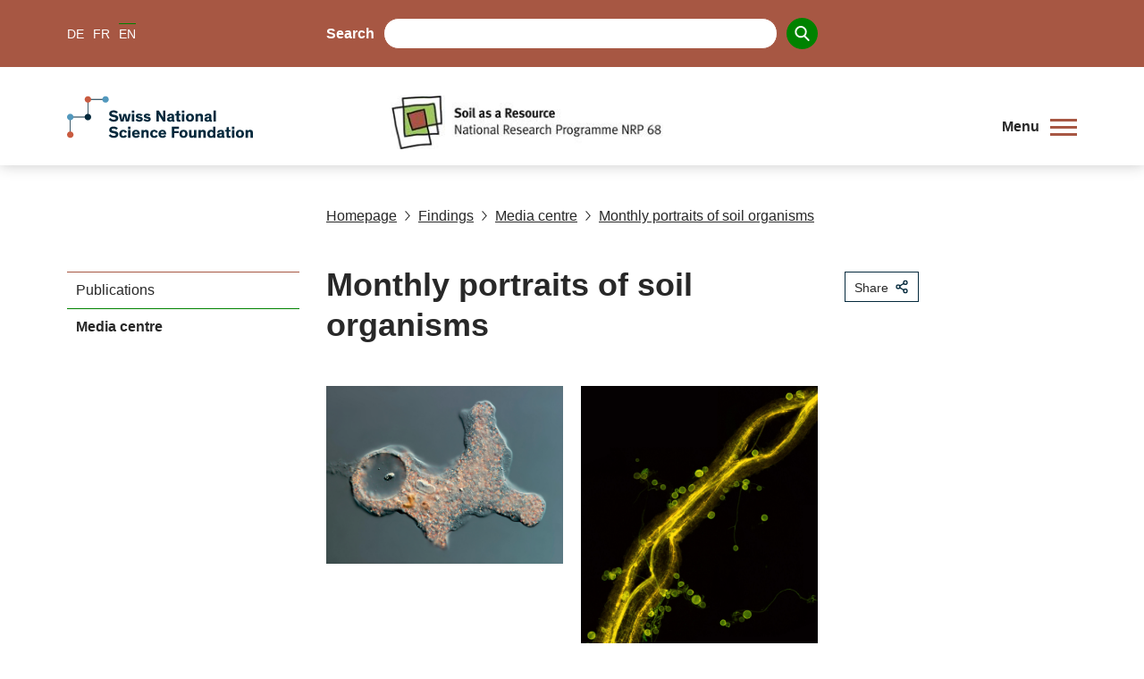

--- FILE ---
content_type: text/html; charset=utf-8
request_url: https://www.nfp68.ch/en/MsJZXdpdAnVmkoFr/mediacentre
body_size: 29316
content:
<!DOCTYPE html><html lang="de"><head><meta charSet="utf-8"/><meta http-equiv="Content-Type" content="text/html; charset=utf-8"/><title>The NRP</title><link rel="apple-touch-icon" sizes="57x57" href="https://media.nfp68.ch/imgproxy/0/rs:fill:57:57:0/g:no/q:75/aHR0cHM6Ly9zdG9yYWdlLmdvb2dsZWFwaXMuY29tL3NuZi1tZWRpYS1zdG9yYWdlL25mcDY4LXByb2R1Y3Rpb25fblNwclpPd09WMXhHYnZCNy9ab2IweUplS2tFVnFnZnVH.png"/><link rel="apple-touch-icon" sizes="60x60" href="https://media.nfp68.ch/imgproxy/0/rs:fill:60:60:0/g:no/q:75/aHR0cHM6Ly9zdG9yYWdlLmdvb2dsZWFwaXMuY29tL3NuZi1tZWRpYS1zdG9yYWdlL25mcDY4LXByb2R1Y3Rpb25fblNwclpPd09WMXhHYnZCNy9ab2IweUplS2tFVnFnZnVH.png"/><link rel="apple-touch-icon" sizes="72x72" href="https://media.nfp68.ch/imgproxy/0/rs:fill:72:72:0/g:no/q:75/aHR0cHM6Ly9zdG9yYWdlLmdvb2dsZWFwaXMuY29tL3NuZi1tZWRpYS1zdG9yYWdlL25mcDY4LXByb2R1Y3Rpb25fblNwclpPd09WMXhHYnZCNy9ab2IweUplS2tFVnFnZnVH.png"/><link rel="apple-touch-icon" sizes="76x76" href="https://media.nfp68.ch/imgproxy/0/rs:fill:76:76:0/g:no/q:75/aHR0cHM6Ly9zdG9yYWdlLmdvb2dsZWFwaXMuY29tL3NuZi1tZWRpYS1zdG9yYWdlL25mcDY4LXByb2R1Y3Rpb25fblNwclpPd09WMXhHYnZCNy9ab2IweUplS2tFVnFnZnVH.png"/><link rel="apple-touch-icon" sizes="114x114" href="https://media.nfp68.ch/imgproxy/0/rs:fill:114:114:0/g:no/q:75/aHR0cHM6Ly9zdG9yYWdlLmdvb2dsZWFwaXMuY29tL3NuZi1tZWRpYS1zdG9yYWdlL25mcDY4LXByb2R1Y3Rpb25fblNwclpPd09WMXhHYnZCNy9ab2IweUplS2tFVnFnZnVH.png"/><link rel="apple-touch-icon" sizes="120x120" href="https://media.nfp68.ch/imgproxy/0/rs:fill:120:120:0/g:no/q:75/aHR0cHM6Ly9zdG9yYWdlLmdvb2dsZWFwaXMuY29tL3NuZi1tZWRpYS1zdG9yYWdlL25mcDY4LXByb2R1Y3Rpb25fblNwclpPd09WMXhHYnZCNy9ab2IweUplS2tFVnFnZnVH.png"/><link rel="apple-touch-icon" sizes="144x144" href="https://media.nfp68.ch/imgproxy/0/rs:fill:144:144:0/g:no/q:75/aHR0cHM6Ly9zdG9yYWdlLmdvb2dsZWFwaXMuY29tL3NuZi1tZWRpYS1zdG9yYWdlL25mcDY4LXByb2R1Y3Rpb25fblNwclpPd09WMXhHYnZCNy9ab2IweUplS2tFVnFnZnVH.png"/><link rel="apple-touch-icon" sizes="152x152" href="https://media.nfp68.ch/imgproxy/0/rs:fill:152:152:0/g:no/q:75/aHR0cHM6Ly9zdG9yYWdlLmdvb2dsZWFwaXMuY29tL3NuZi1tZWRpYS1zdG9yYWdlL25mcDY4LXByb2R1Y3Rpb25fblNwclpPd09WMXhHYnZCNy9ab2IweUplS2tFVnFnZnVH.png"/><link rel="apple-touch-icon" sizes="180x180" href="https://media.nfp68.ch/imgproxy/0/rs:fill:180:180:0/g:no/q:75/aHR0cHM6Ly9zdG9yYWdlLmdvb2dsZWFwaXMuY29tL3NuZi1tZWRpYS1zdG9yYWdlL25mcDY4LXByb2R1Y3Rpb25fblNwclpPd09WMXhHYnZCNy9ab2IweUplS2tFVnFnZnVH.png"/><link rel="icon" type="image/png" sizes="192x192" href="https://media.nfp68.ch/imgproxy/0/rs:fill:192:192:0/g:no/q:75/aHR0cHM6Ly9zdG9yYWdlLmdvb2dsZWFwaXMuY29tL3NuZi1tZWRpYS1zdG9yYWdlL25mcDY4LXByb2R1Y3Rpb25fblNwclpPd09WMXhHYnZCNy9ab2IweUplS2tFVnFnZnVH.png"/><link rel="icon" type="image/png" sizes="32x32" href="https://media.nfp68.ch/imgproxy/0/rs:fill:32:32:0/g:no/q:75/aHR0cHM6Ly9zdG9yYWdlLmdvb2dsZWFwaXMuY29tL3NuZi1tZWRpYS1zdG9yYWdlL25mcDY4LXByb2R1Y3Rpb25fblNwclpPd09WMXhHYnZCNy9ab2IweUplS2tFVnFnZnVH.png"/><link rel="icon" type="image/png" sizes="96x96" href="https://media.nfp68.ch/imgproxy/0/rs:fill:96:96:0/g:no/q:75/aHR0cHM6Ly9zdG9yYWdlLmdvb2dsZWFwaXMuY29tL3NuZi1tZWRpYS1zdG9yYWdlL25mcDY4LXByb2R1Y3Rpb25fblNwclpPd09WMXhHYnZCNy9ab2IweUplS2tFVnFnZnVH.png"/><link rel="icon" type="image/png" sizes="16x16" href="https://media.nfp68.ch/imgproxy/0/rs:fill:16:16:0/g:no/q:75/aHR0cHM6Ly9zdG9yYWdlLmdvb2dsZWFwaXMuY29tL3NuZi1tZWRpYS1zdG9yYWdlL25mcDY4LXByb2R1Y3Rpb25fblNwclpPd09WMXhHYnZCNy9ab2IweUplS2tFVnFnZnVH.png"/><link rel="manifest" href="/api/manifest/[base64]"/><meta name="msapplication-TileColor" content="#ffffff"/><meta name="theme-color" content="#ffffff"/><meta name="description" content=""/><meta name="keywords" content=""/><meta name="robots" content="all"/><meta name="viewport" content="width=device-width, initial-scale=1, maximum-scale=5"/><meta name="url_section" content="multimedia"/><meta property="og:url" content="https://www.nfp68.ch/en/MsJZXdpdAnVmkoFr/mediacentre"/><meta property="og:description" content=""/><meta property="og:title" content="The NRP"/><meta property="og:type" content="website"/><meta property="og:site_name" content="The NRP"/><meta property="og:image" content="https://media.nfp68.ch/imgproxy/1200/rs:fit:1200:675:0/g:fp:0.5:0.5/q:75/.jpg"/><meta property="og:image:url" content="https://media.nfp68.ch/imgproxy/1200/rs:fit:1200:675:0/g:fp:0.5:0.5/q:75/.jpg"/><meta property="og:image:secure_url" content="https://media.nfp68.ch/imgproxy/1200/rs:fit:1200:675:0/g:fp:0.5:0.5/q:75/.jpg"/><meta property="og:image:type" content="image/jpg"/><meta property="og:image:width" content="2172"/><meta property="og:image:height" content="1221"/><meta name="twitter:card" content="summary"/><meta name="twitter:site" content="@The NRP"/><meta name="twitter:title" content="The NRP"/><meta name="twitter:description" content=""/><meta name="twitter:image" content="https://media.nfp68.ch/imgproxy/1200/rs:fit:1200:675:0/g:fp:0.5:0.5/q:75/.jpg"/><meta name="referrer" content="strict-origin-when-cross-origin"/><link rel="preload" as="image" imageSrcSet="https://media.nfp68.ch/imgproxy/256/rs:fit:320:63:0/g:fp:0.5:0.5/q:75/aHR0cHM6Ly9zdG9yYWdlLmdvb2dsZWFwaXMuY29tL3NuZi1tZWRpYS1zdG9yYWdlL25mcDY4LXByb2R1Y3Rpb25fblNwclpPd09WMXhHYnZCNy9VSUNGR2hwMkdVb1N1UTBm.jpg 256w, https://media.nfp68.ch/imgproxy/375/rs:fit:320:63:0/g:fp:0.5:0.5/q:75/aHR0cHM6Ly9zdG9yYWdlLmdvb2dsZWFwaXMuY29tL3NuZi1tZWRpYS1zdG9yYWdlL25mcDY4LXByb2R1Y3Rpb25fblNwclpPd09WMXhHYnZCNy9VSUNGR2hwMkdVb1N1UTBm.jpg 375w, https://media.nfp68.ch/imgproxy/384/rs:fit:320:63:0/g:fp:0.5:0.5/q:75/aHR0cHM6Ly9zdG9yYWdlLmdvb2dsZWFwaXMuY29tL3NuZi1tZWRpYS1zdG9yYWdlL25mcDY4LXByb2R1Y3Rpb25fblNwclpPd09WMXhHYnZCNy9VSUNGR2hwMkdVb1N1UTBm.jpg 384w, https://media.nfp68.ch/imgproxy/430/rs:fit:320:63:0/g:fp:0.5:0.5/q:75/aHR0cHM6Ly9zdG9yYWdlLmdvb2dsZWFwaXMuY29tL3NuZi1tZWRpYS1zdG9yYWdlL25mcDY4LXByb2R1Y3Rpb25fblNwclpPd09WMXhHYnZCNy9VSUNGR2hwMkdVb1N1UTBm.jpg 430w, https://media.nfp68.ch/imgproxy/475/rs:fit:320:63:0/g:fp:0.5:0.5/q:75/aHR0cHM6Ly9zdG9yYWdlLmdvb2dsZWFwaXMuY29tL3NuZi1tZWRpYS1zdG9yYWdlL25mcDY4LXByb2R1Y3Rpb25fblNwclpPd09WMXhHYnZCNy9VSUNGR2hwMkdVb1N1UTBm.jpg 475w, https://media.nfp68.ch/imgproxy/640/rs:fit:320:63:0/g:fp:0.5:0.5/q:75/aHR0cHM6Ly9zdG9yYWdlLmdvb2dsZWFwaXMuY29tL3NuZi1tZWRpYS1zdG9yYWdlL25mcDY4LXByb2R1Y3Rpb25fblNwclpPd09WMXhHYnZCNy9VSUNGR2hwMkdVb1N1UTBm.jpg 640w, https://media.nfp68.ch/imgproxy/750/rs:fit:320:63:0/g:fp:0.5:0.5/q:75/aHR0cHM6Ly9zdG9yYWdlLmdvb2dsZWFwaXMuY29tL3NuZi1tZWRpYS1zdG9yYWdlL25mcDY4LXByb2R1Y3Rpb25fblNwclpPd09WMXhHYnZCNy9VSUNGR2hwMkdVb1N1UTBm.jpg 750w, https://media.nfp68.ch/imgproxy/828/rs:fit:320:63:0/g:fp:0.5:0.5/q:75/aHR0cHM6Ly9zdG9yYWdlLmdvb2dsZWFwaXMuY29tL3NuZi1tZWRpYS1zdG9yYWdlL25mcDY4LXByb2R1Y3Rpb25fblNwclpPd09WMXhHYnZCNy9VSUNGR2hwMkdVb1N1UTBm.jpg 828w, https://media.nfp68.ch/imgproxy/1080/rs:fit:320:63:0/g:fp:0.5:0.5/q:75/aHR0cHM6Ly9zdG9yYWdlLmdvb2dsZWFwaXMuY29tL3NuZi1tZWRpYS1zdG9yYWdlL25mcDY4LXByb2R1Y3Rpb25fblNwclpPd09WMXhHYnZCNy9VSUNGR2hwMkdVb1N1UTBm.jpg 1080w, https://media.nfp68.ch/imgproxy/1200/rs:fit:320:63:0/g:fp:0.5:0.5/q:75/aHR0cHM6Ly9zdG9yYWdlLmdvb2dsZWFwaXMuY29tL3NuZi1tZWRpYS1zdG9yYWdlL25mcDY4LXByb2R1Y3Rpb25fblNwclpPd09WMXhHYnZCNy9VSUNGR2hwMkdVb1N1UTBm.jpg 1200w, https://media.nfp68.ch/imgproxy/1920/rs:fit:320:63:0/g:fp:0.5:0.5/q:75/aHR0cHM6Ly9zdG9yYWdlLmdvb2dsZWFwaXMuY29tL3NuZi1tZWRpYS1zdG9yYWdlL25mcDY4LXByb2R1Y3Rpb25fblNwclpPd09WMXhHYnZCNy9VSUNGR2hwMkdVb1N1UTBm.jpg 1920w, https://media.nfp68.ch/imgproxy/2048/rs:fit:320:63:0/g:fp:0.5:0.5/q:75/aHR0cHM6Ly9zdG9yYWdlLmdvb2dsZWFwaXMuY29tL3NuZi1tZWRpYS1zdG9yYWdlL25mcDY4LXByb2R1Y3Rpb25fblNwclpPd09WMXhHYnZCNy9VSUNGR2hwMkdVb1N1UTBm.jpg 2048w, https://media.nfp68.ch/imgproxy/3840/rs:fit:320:63:0/g:fp:0.5:0.5/q:75/aHR0cHM6Ly9zdG9yYWdlLmdvb2dsZWFwaXMuY29tL3NuZi1tZWRpYS1zdG9yYWdlL25mcDY4LXByb2R1Y3Rpb25fblNwclpPd09WMXhHYnZCNy9VSUNGR2hwMkdVb1N1UTBm.jpg 3840w" imageSizes="(max-width: 768px) 100vw, 66vw" fetchpriority="high"/><meta name="next-head-count" content="42"/><meta http-equiv="Content-Security-Policy" content="
            default-src &#x27;self&#x27; https://* https://storage.googleapis.com https://stats.g.doubleclick.net https://e.issuu.com/ https://player.vimeo.com https://www.youtube.com https://recruitingapp-2829.umantis.com https://www.google.com https://www.google-analytics.com https://siteimproveanalytics.com/js/siteanalyze_6078501.js https://w3api.snf.ch/ https://w3api.staging.fns.ch/ *.elfsight.com/ data:; 
            frame-src *; 
            img-src &#x27;self&#x27; https://* https://6078501.global.siteimproveanalytics.io/ https://www.google.com data: localhost:8080 rs: https://storage.googleapis.com https://i.vimeocdn.com https://img.youtube.com https://media.licdn.com/ https://pbs.twimg.com/ *.elfsight.com/ *.elfsightcdn.com/; 
            script-src &#x27;self&#x27; &#x27;report-sample&#x27; &#x27;sha256-7gQMYTv82whSqAW3W1/RVrwEXOEsnEEk/y4PId0P1wo=&#x27; &#x27;sha256-z9FIe10ZAsxHVdDCCEcezvMwogmciVyYSLt34M5gJMQ=&#x27; &#x27;sha256-qWOTTRDqsSydxNsgt8nla70K06bgbAwQSH62ctnDt8A=&#x27; &#x27;sha256-soyUshlcjtJZ8LQVqu4/ObCykgpFN2EUmfoESVaReiE=&#x27; &#x27;sha256-H1fI3PuJv9ixf46sNNWrUgMhVa8pKNwUwBY2Dsh+JLc=&#x27; https://www.googletagmanager.com https://siteimproveanalytics.com/js/siteanalyze_6078501.js https://www.google-analytics.com/analytics.js https://csweb.snf.ch/snfch-a68vv/pages/ https://cdn-eu.clickdimensions.com/web/v9/CDWidget.js https://csweb.snf.ch https://platform.twitter.com https://connect.facebook.net *.elfsight.com/ *.elfsightcdn.com/ ; 
            style-src &#x27;self&#x27; &#x27;unsafe-inline&#x27; &#x27;report-sample&#x27;; 
            object-src &#x27;none&#x27;; 
            font-src &#x27;self&#x27; data:; 
            worker-src &#x27;self&#x27;; 
            manifest-src &#x27;self&#x27;; 
            media-src &#x27;self&#x27; https://6078501.global.siteimproveanalytics.io/ https://media.nfp68.ch media.snf.ch data:; 
            form-action &#x27;self&#x27; https://web.inxmail.com https://web.inxmail.com/snf/subscription/servlet; 
            base-uri &#x27;self&#x27;;
            "/><script async="" src="https://www.googletagmanager.com/gtag/js?id=G-J1Y22151SF"></script><script>
    window.dataLayer = window.dataLayer || [];
    function gtag(){dataLayer.push(arguments);}
    gtag('js', new Date());

    gtag('config', 'G-J1Y22151SF');
    </script><link data-next-font="" rel="preconnect" href="/" crossorigin="anonymous"/><link rel="preload" href="/_next/static/css/96acd17a3c480a9a.css" as="style"/><link rel="stylesheet" href="/_next/static/css/96acd17a3c480a9a.css" data-n-g=""/><link rel="preload" href="/_next/static/css/07a098635536dd3e.css" as="style"/><link rel="stylesheet" href="/_next/static/css/07a098635536dd3e.css" data-n-p=""/><noscript data-n-css=""></noscript><script defer="" nomodule="" src="/_next/static/chunks/polyfills-42372ed130431b0a.js"></script><script src="/_next/static/chunks/webpack-36d12a75f0098f30.js" defer=""></script><script src="/_next/static/chunks/framework-e82a91356956e6c8.js" defer=""></script><script src="/_next/static/chunks/main-1f82345afda62585.js" defer=""></script><script src="/_next/static/chunks/pages/_app-3df8586b446b441e.js" defer=""></script><script src="/_next/static/chunks/a29ae703-2939dfe0ea275761.js" defer=""></script><script src="/_next/static/chunks/72-b7673639a4f30a9a.js" defer=""></script><script src="/_next/static/chunks/667-a07418e52964716a.js" defer=""></script><script src="/_next/static/chunks/pages/%5Blang%5D/%5B...path%5D-a46ca3c7a1ab2adc.js" defer=""></script><script src="/_next/static/86c5f24/_buildManifest.js" defer=""></script><script src="/_next/static/86c5f24/_ssgManifest.js" defer=""></script></head><body><noscript><iframe src="https://www.googletagmanager.com/ns.html?id=" height="0" width="0" style="display:none;visibility:hidden"></iframe></noscript><div id="__next"><div data-ga-key="GAP--G-J1Y22151SF" data-gtm-key="GTM--" resource="MEDIA--https://media.nfp68.ch" id="app" class="container " style="--primary-color:rgba(167, 87, 67, 1);--primary-color-pale:rgba(167, 87, 67, 0.2);--secondary-color:rgba(0, 130, 0, 1);--secondary-color-pale:rgba(0, 130, 0, 0.2)"><header class="header"><div class="header__bar"><div class="header__top"><div class="grid-margin align-middle"><div class="header__hamburger cell small-shrink"><div role="button" aria-label="Open/close menu" aria-expanded="false" aria-controls="main-navigation" tabindex="0" class="hamburger hamburger--inactive"><span class="hamburger__label">Menu</span><span class="hamburger__span"></span></div></div><div class="header__lang cell small-shrink large-3"><nav><ul class="lang-switch "><li class="lang-switch__item"><a href="/de/MsJZXdpdAnVmkoFr/multimedia">DE</a></li><li class="lang-switch__item"><a href="/fr/MsJZXdpdAnVmkoFr/mediatheque/null">FR</a></li><li class="lang-switch__item"><span class="active">EN</span></li></ul></nav></div><div class="header__search_wrapper cell large-6"><div class="header__search"><div class="search"><label for=":Rd56:">Search</label><input class="search__field" type="search" id=":Rd56:" placeholder="" autoComplete="off" value=""/><button class="search__icon" type="button" aria-label="Search"><svg version="1.1" x="0px" y="0px" viewBox="0 0 500 500"><title>Search Icon</title><path d="M480.6,450.8L354.9,323.5c30.3-35.6,47-80.3,47-127.3C401.8,88.6,314.7,0,206.4,0C98.8,0,10.9,87.9,10.9,196.2 c0,107.6,87.9,195.5,195.5,195.5c36.4,0,73.5-10.6,104.5-30.3l130.3,130.3c5.3,5.3,12.1,8.3,19.7,8.3c7.6,0,14.4-3,19.7-8.3 s8.3-12.9,8.3-20.5C489.7,463.6,486.7,456.8,480.6,450.8z M345.8,196.2c0,76.5-62.1,138.6-138.6,138.6S68.5,272,68.5,196.2 c0-76.5,62.1-138.6,138.6-138.6S345.8,119.7,345.8,196.2z"></path></svg></button></div></div></div><div class="cell small-12 large-3 header__login-wrapper"><div class="header__login"></div></div></div></div><div class="header__bottom header__bottom--hasSNFLogo"><div class="header__bottom_wrapper grid-margin"><div class="header__logos_wrapper cell"><div class="header__logo__wrapper header_snf_logo"><a class="header__custom_logo header__logo header__logo--en" href="https://www.snf.ch/en" rel="noreferrer" target="_blank"><svg class="logo" version="1.1" xmlns="http://www.w3.org/2000/svg" x="0px" y="0px" viewBox="0 0 4453 1000" aria-labelledby="titleid descid"><title id="titleid">Swiss National Science Foundation logo</title><desc id="descid">Swiss National Science Foundation homepage</desc><g id="de-big" class="logo__long logo__long--de"><path fill="#04293C" d="M1178.1,420.3c-17.9-17.1-41.1-28.2-67-28.2c-24,0-40.7,9.9-40.7,26.3c0,16.7,11.8,23.6,35.4,28.2l41.9,8.4   c48,9.5,78,28.5,78,74.2c0,53.7-47.6,83.3-108.9,83.3c-59.8,0-100.9-32-116.8-54l40-34.3c16,21.3,42.6,40.3,78.4,40.3   c30.1,0,47.6-11.8,47.6-30.8c0-17.9-15.2-22.8-38.8-27l-33.5-6.5c-47.2-9.1-83-26.3-83-76.9c0-46.4,43-78.8,99.7-78.8   c45.7,0,82.2,17.1,104.3,40.7L1178.1,420.3z"></path><path fill="#04293C" d="M1430.9,563c-9.9,25.5-35.4,49.5-83.3,49.5c-57.1,0-95.9-33.1-95.9-94.4c0-61.3,38.8-95.9,95.9-95.9   c50.2,0,76.1,27,85.3,56.3l-48,16.4c-5.3-19.8-17.9-30.8-37.3-30.8c-25.9,0-39.6,19.8-39.6,53.3c0,33.5,14.1,52.9,39.6,52.9   c17.9,0,30.4-9.5,36.2-26.6L1430.9,563z"></path><path fill="#04293C" d="M1630.3,608h-55.6v-91.3c0-27.8-1.1-47.2-28.5-47.2c-23.2,0-33.1,18.3-33.1,43V608h-55.6V349.1h55.6v99   c8.8-14.1,27.8-25.9,53.7-25.9c20.9,0,36.9,5.7,47.6,17.5c11.4,12.9,16,25.5,16,65.5V608z"></path><path fill="#04293C" d="M1807.7,537.9c-3.8-18.3-8.4-42.2-12.2-61.7h-0.4c-4.2,18.3-8,42.6-12.6,62.4l-15.2,69.3h-69.3l-45.7-181.2   h57.1l14.5,78.4c3.4,18.6,6.5,36.9,10.3,55.6h0.4c4.2-17.9,7.6-34.6,12.9-56.7l19-77.3h59.4l19.4,78c6.1,24,8.4,37.3,12.6,56h0.4   c3.8-18.3,6.1-30.8,11-57.1l14.8-76.9h54.8L1891,608h-68.5L1807.7,537.9z"></path><path fill="#04293C" d="M2130.8,569.5c-10.7,15.2-36.9,43-86.8,43c-53.3,0-94-35-94-95.9c0-56.7,38.8-94.4,92.9-94.4   c59.8,0,90.2,43,90.2,98.2c0,3.8,0,8-0.4,11.4h-129c1.9,19.8,16.4,36.9,43.8,36.9c24.4,0,38.8-14.5,44.9-25.1L2130.8,569.5z   M2003.7,496.1h75.7c-1.1-20.9-14.5-35.4-36.9-35.4C2020.9,460.7,2004.5,477,2003.7,496.1z"></path><path fill="#04293C" d="M2228.3,403.6h-55.9v-54.4h55.9V403.6z M2228.3,608h-55.9V426.8h55.9V608z"></path><path fill="#04293C" d="M2428.1,426.8v39.6l-85.3,95.5h89.1V608h-163.3v-39.2l87.2-95.9h-83.3v-46.1H2428.1z"></path><path fill="#04293C" d="M2639.7,569.5c-10.7,15.2-36.9,43-86.8,43c-53.3,0-94-35-94-95.9c0-56.7,38.8-94.4,92.9-94.4   c59.8,0,90.2,43,90.2,98.2c0,3.8,0,8-0.4,11.4h-129c1.9,19.8,16.4,36.9,43.8,36.9c24.4,0,38.8-14.5,44.9-25.1L2639.7,569.5z   M2512.6,496.1h75.7c-1.1-20.9-14.5-35.4-36.9-35.4C2529.8,460.7,2513.4,477,2512.6,496.1z"></path><path fill="#04293C" d="M2736.1,426.8v24.7c4.9-13.7,25.5-28.9,51-28.9c2.3,0,4.2,0,6.5,0.4v53.3c-6.1-1.5-12.9-2.3-17.9-2.3   c-21.3,0-32,10.3-36.2,25.5c-1.9,6.9-2.7,15.2-2.7,24.4V608h-55.6V426.8H2736.1z"></path><path fill="#04293C" d="M2879.2,403.6h-55.9v-54.4h55.9V403.6z M2879.2,608h-55.9V426.8h55.9V608z"></path><path fill="#04293C" d="M3045.9,482c-13.3-12.2-31.2-19.8-49.1-19.8c-12.6,0-23.6,4.2-23.6,13.3c0,9.5,8.4,12.2,27,16l28.5,6.1   c29.3,6.1,55.9,17.9,55.9,52.5c0,42.2-36.9,62.4-79.9,62.4c-41.5,0-76.5-18.3-92.9-40.7l35-28.2c11,15.2,32.7,27.8,57.9,27.8   c18.6,0,28.2-6.1,28.2-16c0-10.3-11-12.2-23.2-14.5l-28.5-5.7c-18.3-3.4-33.9-9.5-44.9-19c-9.9-8.4-15.6-20.2-15.6-35.4   c0-43,41.5-58.6,77.3-58.6c33.9,0,60.9,12.6,79.2,30.1L3045.9,482z"></path><path fill="#04293C" d="M3288.3,563c-9.9,25.5-35.4,49.5-83.3,49.5c-57.1,0-95.9-33.1-95.9-94.4c0-61.3,38.8-95.9,95.9-95.9   c50.2,0,76.1,27,85.3,56.3l-48,16.4c-5.3-19.8-17.9-30.8-37.3-30.8c-25.9,0-39.6,19.8-39.6,53.3c0,33.5,14.1,52.9,39.6,52.9   c17.9,0,30.4-9.5,36.2-26.6L3288.3,563z"></path><path fill="#04293C" d="M3487.4,608h-55.6v-91.3c0-27.8-1.1-47.2-28.5-47.2c-23.2,0-33.1,18.3-33.1,43V608h-55.6V349.1h55.6v99   c8.8-14.1,27.8-25.9,53.7-25.9c20.9,0,36.9,5.7,47.6,17.5c11.4,12.9,16,25.5,16,65.5V608z"></path><path fill="#04293C" d="M3706.7,569.5c-10.7,15.2-36.9,43-86.8,43c-53.3,0-94-35-94-95.9c0-56.7,38.8-94.4,92.9-94.4   c59.8,0,90.2,43,90.2,98.2c0,3.8,0,8-0.4,11.4h-129c1.9,19.8,16.4,36.9,43.8,36.9c24.4,0,38.8-14.5,44.9-25.1L3706.7,569.5z   M3579.5,496.1h75.7c-1.1-20.9-14.5-35.4-36.9-35.4C3596.7,460.7,3580.3,477,3579.5,496.1z"></path><path fill="#04293C" d="M3803,426.8v24.7c4.9-13.7,25.5-28.9,51-28.9c2.3,0,4.2,0,6.5,0.4v53.3c-6.1-1.5-12.9-2.3-17.9-2.3   c-21.3,0-32,10.3-36.2,25.5c-1.9,6.9-2.7,15.2-2.7,24.4V608h-55.6V426.8H3803z"></path><path fill="#04293C" d="M1140.8,837.9c20.6,33.9,38.1,66.2,38.1,66.2h0.4c0,0-2.3-51-2.3-81.1v-86.4h56.7v258.8h-57.9l-61.3-99.7   c-14.5-24-39.2-69.6-39.2-69.6h-0.4c0,0,2.7,43,2.7,84.5v84.9h-57.1V736.6h58.2L1140.8,837.9z"></path><path fill="#04293C" d="M1440,950.1c0,11.4,1.5,15.2,9.5,15.2h2.7v32c-8.4,1.5-16.7,2.3-25.9,2.3c-16,0-30.8-3-34.6-16.4h-0.4   c-8.4,9.1-21.7,16.7-51,16.7c-40,0-65.5-20.5-65.5-58.2c0-34.6,26.3-48.3,64.7-54.4l37.7-6.1c9.9-1.5,11.4-2.7,11.4-8.4v-3   c0-13.7-7.6-21.3-26.6-21.3c-19.4,0-30.1,8-30.1,26.3l-51.4-0.4c-0.8-41.5,32.7-63.9,83.7-63.9c46.4,0,75.7,14.5,75.7,55.6V950.1z   M1388.2,913.2c-4.2,1.5-7.6,3.4-27,7.2c-17.9,3.4-31.2,6.5-31.2,22.1c0,14.8,11,21.3,27,21.3c18.3,0,31.2-8.4,31.2-27.4V913.2z"></path><path fill="#04293C" d="M1596.5,996.2c-7.6,1.5-20.2,3-33.5,3c-21.7,0-44.5-3-54-15.6c-6.8-9.1-7.6-19-7.6-37.3V852h-35v-37.7h35   v-61.7l55.6-11v72.7h39.6V852h-39.6v80.3c0,10.3,1.1,15.2,4.6,18.6c3.8,4.2,10.7,5.7,20.9,5.7c6.5,0,11.4-0.4,14.1-0.8V996.2z"></path><path fill="#04293C" d="M1688.9,791.1h-56v-54.4h56V791.1z M1688.9,995.4h-56V814.3h56V995.4z"></path><path fill="#04293C" d="M1824.4,809.7c57.1,0,96.3,34.6,96.3,95.9c0,61.3-39.2,94.4-96.3,94.4c-57.1,0-95.9-33.1-95.9-94.4   C1728.5,844.3,1767.4,809.7,1824.4,809.7z M1824.4,957.8c25.5,0,40-19.8,40-52.9c0-33.9-14.1-53.3-40-53.3   c-25.9,0-39.6,19.8-39.6,53.3C1784.9,938.3,1798.9,957.8,1824.4,957.8z"></path><path fill="#04293C" d="M2133.5,995.4h-55.6v-91.3c0-27.8-1.1-47.2-28.5-47.2c-23.2,0-33.1,18.3-33.1,43v95.5h-55.6V814.3h54.8   v22.5c8.8-14.8,28.5-27,54.4-27c20.9,0,36.9,5.7,47.6,17.5c11.4,12.9,16,25.5,16,65.5V995.4z"></path><path fill="#04293C" d="M2336.8,950.1c0,11.4,1.5,15.2,9.5,15.2h2.7v32c-8.4,1.5-16.7,2.3-25.9,2.3c-16,0-30.8-3-34.6-16.4h-0.4   c-8.4,9.1-21.7,16.7-51,16.7c-40,0-65.5-20.5-65.5-58.2c0-34.6,26.3-48.3,64.7-54.4l37.7-6.1c9.9-1.5,11.4-2.7,11.4-8.4v-3   c0-13.7-7.6-21.3-26.6-21.3c-19.4,0-30.1,8-30.1,26.3l-51.4-0.4c-0.8-41.5,32.7-63.9,83.7-63.9c46.4,0,75.7,14.5,75.7,55.6V950.1z   M2285,913.2c-4.2,1.5-7.6,3.4-27,7.2c-17.9,3.4-31.2,6.5-31.2,22.1c0,14.8,11,21.3,27,21.3c18.3,0,31.2-8.4,31.2-27.4V913.2z"></path><path fill="#04293C" d="M2444.1,995.4h-55.6V736.6h55.6V995.4z"></path><path fill="#04293C" d="M2602.4,852h-41.1v143.5h-55.6V852h-30.1v-37.7h30.1v-19.8c0-19,4.2-32.4,11-41.9   c10.3-14.1,29.7-18.3,52.1-18.3c13.7,0,25.5,1.1,33.5,2.3v41.9c-3.4-0.4-9.1-0.8-15.2-0.8c-9.5,0-16,1.1-20.6,4.9   c-3.4,3-5.3,6.5-5.3,16.4v15.2h41.1V852z"></path><path fill="#04293C" d="M2709,809.7c57.1,0,96.3,34.6,96.3,95.9c0,61.3-39.2,94.4-96.3,94.4c-57.1,0-95.9-33.1-95.9-94.4   C2613.1,844.3,2651.9,809.7,2709,809.7z M2709,957.8c25.5,0,40-19.8,40-52.9c0-33.9-14.1-53.3-40-53.3c-25.9,0-39.6,19.8-39.6,53.3   C2669.4,938.3,2683.5,957.8,2709,957.8z"></path><path fill="#04293C" d="M3018.1,995.4h-55.6v-91.3c0-27.8-1.1-47.2-28.5-47.2c-23.2,0-33.1,18.3-33.1,43v95.5h-55.6V814.3h54.8   v22.5c8.8-14.8,28.5-27,54.4-27c20.9,0,36.9,5.7,47.6,17.5c11.4,12.9,16,25.5,16,65.5V995.4z"></path><path fill="#04293C" d="M3193.9,830.6v-94h55.6v258.8h-55.6v-16.7c-8.8,9.9-28.2,21.3-53.3,21.3c-51.4,0-84.1-38.1-84.1-95.1   c0-55.2,33.9-95.1,84.5-95.1C3167.3,809.7,3184.8,819.6,3193.9,830.6z M3154,852c-25.9,0-41.1,20.6-41.1,52.9   c0,33.1,14.1,53.3,41.1,53.3c24.7,0,41.5-21.7,41.5-53.3C3195.5,873.3,3178.7,852,3154,852z"></path><path fill="#04293C" d="M3416.2,869.5c-13.3-12.2-31.2-19.8-49.1-19.8c-12.6,0-23.6,4.2-23.6,13.3c0,9.5,8.4,12.2,27,16l28.5,6.1   c29.3,6.1,55.9,17.9,55.9,52.5c0,42.2-36.9,62.4-79.9,62.4c-41.5,0-76.5-18.3-92.9-40.7l35-28.2c11,15.2,32.7,27.8,57.9,27.8   c18.6,0,28.2-6.1,28.2-16c0-10.3-11-12.2-23.2-14.5l-28.5-5.7c-18.3-3.4-33.9-9.5-44.9-19c-9.9-8.4-15.6-20.2-15.6-35.4   c0-43,41.5-58.6,77.3-58.6c33.9,0,60.9,12.6,79.2,30.1L3416.2,869.5z"></path></g><g id="en-big" class="logo__long logo__long--en"><path display="inline" fill="#04293C" d="M1180.6,416.1c-18.2-17.5-41.9-28.7-68.3-28.7c-24.4,0-41.5,10.1-41.5,26.8   c0,17.1,12,24.1,36.1,28.7l42.7,8.5c48.9,9.7,79.5,29.1,79.5,75.7c0,54.7-48.5,85-111,85c-60.9,0-102.8-32.6-119.1-55.1l40.7-34.9   c16.3,21.7,43.5,41.1,79.9,41.1c30.7,0,48.5-12,48.5-31.4c0-18.2-15.5-23.3-39.6-27.5l-34.1-6.6c-48.1-9.3-84.6-26.8-84.6-78.4   c0-47.3,43.8-80.3,101.7-80.3c46.6,0,83.8,17.5,106.3,41.5L1180.6,416.1z"></path><path display="inline" fill="#04293C" d="M1395.1,536c-3.9-18.6-8.5-43.1-12.4-62.9h-0.4c-4.3,18.6-8.1,43.5-12.8,63.6l-15.5,70.6   h-70.6l-46.6-184.7h58.2l14.7,79.9c3.5,19,6.6,37.6,10.5,56.6h0.4c4.3-18.2,7.8-35.3,13.2-57.8l19.4-78.8h60.5l19.8,79.5   c6.2,24.4,8.5,38,12.8,57h0.4c3.9-18.6,6.2-31.4,11.3-58.2l15.1-78.4h55.9l-48.9,184.7h-69.8L1395.1,536z"></path><path display="inline" fill="#04293C" d="M1610.1,399h-57v-55.5h57V399z M1610.1,607.3h-57V422.7h57V607.3z"></path><path display="inline" fill="#04293C" d="M1776.1,478.9c-13.6-12.4-31.8-20.2-50.1-20.2c-12.8,0-24.1,4.3-24.1,13.6   c0,9.7,8.5,12.4,27.5,16.3l29.1,6.2c29.9,6.2,57,18.2,57,53.5c0,43.1-37.6,63.6-81.5,63.6c-42.3,0-78-18.6-94.7-41.5l35.7-28.7   c11.3,15.5,33.4,28.3,59,28.3c19,0,28.7-6.2,28.7-16.3c0-10.5-11.3-12.4-23.7-14.7l-29.1-5.8c-18.6-3.5-34.5-9.7-45.8-19.4   c-10.1-8.5-15.9-20.6-15.9-36.1c0-43.8,42.3-59.8,78.8-59.8c34.5,0,62.1,12.8,80.7,30.7L1776.1,478.9z"></path><path display="inline" fill="#04293C" d="M1965.9,478.9c-13.6-12.4-31.8-20.2-50.1-20.2c-12.8,0-24.1,4.3-24.1,13.6   c0,9.7,8.5,12.4,27.5,16.3l29.1,6.2c29.9,6.2,57,18.2,57,53.5c0,43.1-37.6,63.6-81.5,63.6c-42.3,0-78-18.6-94.7-41.5l35.7-28.7   c11.3,15.5,33.4,28.3,59,28.3c19,0,28.7-6.2,28.7-16.3c0-10.5-11.3-12.4-23.7-14.7l-29.1-5.8c-18.6-3.5-34.5-9.7-45.8-19.4   c-10.1-8.5-15.9-20.6-15.9-36.1c0-43.8,42.3-59.8,78.8-59.8c34.5,0,62.1,12.8,80.7,30.7L1965.9,478.9z"></path><path display="inline" fill="#04293C" d="M2262.7,446.7c21,34.5,38.8,67.5,38.8,67.5h0.4c0,0-2.3-52-2.3-82.6v-88.1h57.8v263.8h-59   l-62.5-101.7c-14.7-24.4-40-71-40-71h-0.4c0,0,2.7,43.8,2.7,86.1v86.5h-58.2V343.5h59.4L2262.7,446.7z"></path><path display="inline" fill="#04293C" d="M2564.2,561.2c0,11.6,1.6,15.5,9.7,15.5h2.7v32.6c-8.5,1.6-17.1,2.3-26.4,2.3   c-16.3,0-31.4-3.1-35.3-16.7h-0.4c-8.5,9.3-22.1,17.1-52,17.1c-40.7,0-66.7-21-66.7-59.4c0-35.3,26.8-49.3,66-55.5l38.4-6.2   c10.1-1.6,11.6-2.7,11.6-8.5v-3.1c0-14-7.8-21.7-27.2-21.7c-19.8,0-30.7,8.1-30.7,26.8l-52.4-0.4c-0.8-42.3,33.4-65.2,85.4-65.2   c47.3,0,77.2,14.7,77.2,56.6V561.2z M2511.4,523.5c-4.3,1.6-7.8,3.5-27.5,7.4c-18.2,3.5-31.8,6.6-31.8,22.5   c0,15.1,11.3,21.7,27.5,21.7c18.6,0,31.8-8.5,31.8-27.9V523.5z"></path><path display="inline" fill="#04293C" d="M2719.8,608.1c-7.8,1.6-20.6,3.1-34.1,3.1c-22.1,0-45.4-3.1-55.1-15.9   c-7-9.3-7.8-19.4-7.8-38v-96.2h-35.7v-38.4h35.7v-62.9l56.6-11.3v74.1h40.4v38.4h-40.4v81.9c0,10.5,1.2,15.5,4.7,19   c3.9,4.3,10.9,5.8,21.3,5.8c6.6,0,11.6-0.4,14.4-0.8V608.1z"></path><path display="inline" fill="#04293C" d="M2810.2,399h-57v-55.5h57V399z M2810.2,607.3h-57V422.7h57V607.3z"></path><path display="inline" fill="#04293C" d="M2944.8,418c58.2,0,98.2,35.3,98.2,97.8c0,62.5-40,96.2-98.2,96.2   c-58.2,0-97.8-33.8-97.8-96.2C2847,453.3,2886.6,418,2944.8,418z M2944.8,568.9c26,0,40.7-20.2,40.7-53.9   c0-34.5-14.4-54.3-40.7-54.3c-26.4,0-40.4,20.2-40.4,54.3C2904.4,549.1,2918.8,568.9,2944.8,568.9z"></path><path display="inline" fill="#04293C" d="M3256,607.3h-56.6v-93.1c0-28.3-1.2-48.1-29.1-48.1c-23.7,0-33.8,18.6-33.8,43.8v97.4   h-56.6V422.7h55.9v22.9c8.9-15.1,29.1-27.5,55.5-27.5c21.3,0,37.6,5.8,48.5,17.8c11.6,13.2,16.3,26,16.3,66.7V607.3z"></path><path display="inline" fill="#04293C" d="M3459.3,561.2c0,11.6,1.6,15.5,9.7,15.5h2.7v32.6c-8.5,1.6-17.1,2.3-26.4,2.3   c-16.3,0-31.4-3.1-35.3-16.7h-0.4c-8.5,9.3-22.1,17.1-52,17.1c-40.7,0-66.7-21-66.7-59.4c0-35.3,26.8-49.3,66-55.5l38.4-6.2   c10.1-1.6,11.6-2.7,11.6-8.5v-3.1c0-14-7.8-21.7-27.2-21.7c-19.8,0-30.7,8.1-30.7,26.8l-52.4-0.4c-0.8-42.3,33.4-65.2,85.4-65.2   c47.3,0,77.2,14.7,77.2,56.6V561.2z M3406.5,523.5c-4.3,1.6-7.8,3.5-27.5,7.4c-18.2,3.5-31.8,6.6-31.8,22.5   c0,15.1,11.3,21.7,27.5,21.7c18.6,0,31.8-8.5,31.8-27.9V523.5z"></path><path display="inline" fill="#04293C" d="M3565.2,607.3h-56.6V343.5h56.6V607.3z"></path><path display="inline" fill="#04293C" d="M1180.6,804.1c-18.2-17.5-41.9-28.7-68.3-28.7c-24.4,0-41.5,10.1-41.5,26.8   c0,17.1,12,24.1,36.1,28.7l42.7,8.5c48.9,9.7,79.5,29.1,79.5,75.7c0,54.7-48.5,85-111,85c-60.9,0-102.8-32.6-119.1-55.1l40.7-34.9   c16.3,21.7,43.5,41.1,79.9,41.1c30.7,0,48.5-12,48.5-31.4c0-18.2-15.5-23.3-39.6-27.5l-34.1-6.6c-48.1-9.3-84.6-26.8-84.6-78.4   c0-47.3,43.8-80.3,101.7-80.3c46.6,0,83.8,17.5,106.3,41.5L1180.6,804.1z"></path><path display="inline" fill="#04293C" d="M1434.3,949.6c-10.1,26-36.1,50.4-85,50.4c-58.2,0-97.8-33.8-97.8-96.2   c0-62.5,39.6-97.8,97.8-97.8c51.2,0,77.6,27.5,86.9,57.4l-48.9,16.7c-5.4-20.2-18.2-31.4-38-31.4c-26.4,0-40.4,20.2-40.4,54.3   c0,34.1,14.4,53.9,40.4,53.9c18.2,0,31-9.7,36.9-27.2L1434.3,949.6z"></path><path display="inline" fill="#04293C" d="M1520.1,787h-57v-55.5h57V787z M1520.1,995.3h-57V810.7h57V995.3z"></path><path display="inline" fill="#04293C" d="M1741.2,956.2c-10.9,15.5-37.6,43.8-88.5,43.8c-54.3,0-95.8-35.7-95.8-97.8   c0-57.8,39.6-96.2,94.7-96.2c60.9,0,92,43.8,92,100.1c0,3.9,0,8.1-0.4,11.6h-131.5c1.9,20.2,16.7,37.6,44.6,37.6   c24.8,0,39.6-14.7,45.8-25.6L1741.2,956.2z M1611.6,881.3h77.2c-1.2-21.3-14.7-36.1-37.6-36.1   C1629.1,845.2,1612.4,861.9,1611.6,881.3z"></path><path display="inline" fill="#04293C" d="M1955.8,995.3h-56.6v-93.1c0-28.3-1.2-48.1-29.1-48.1c-23.7,0-33.8,18.6-33.8,43.8v97.4   h-56.6V810.7h55.9v22.9c8.9-15.1,29.1-27.5,55.5-27.5c21.3,0,37.6,5.8,48.5,17.8c11.6,13.2,16.3,26,16.3,66.7V995.3z"></path><path display="inline" fill="#04293C" d="M2173.8,949.6c-10.1,26-36.1,50.4-85,50.4c-58.2,0-97.8-33.8-97.8-96.2   c0-62.5,39.6-97.8,97.8-97.8c51.2,0,77.6,27.5,86.9,57.4l-48.9,16.7c-5.4-20.2-18.2-31.4-38-31.4c-26.4,0-40.4,20.2-40.4,54.3   c0,34.1,14.4,53.9,40.4,53.9c18.2,0,31-9.7,36.9-27.2L2173.8,949.6z"></path><path display="inline" fill="#04293C" d="M2374,956.2c-10.9,15.5-37.6,43.8-88.5,43.8c-54.3,0-95.8-35.7-95.8-97.8   c0-57.8,39.6-96.2,94.7-96.2c60.9,0,92,43.8,92,100.1c0,3.9,0,8.1-0.4,11.6h-131.5c1.9,20.2,16.7,37.6,44.6,37.6   c24.8,0,39.6-14.7,45.8-25.6L2374,956.2z M2244.5,881.3h77.2c-1.2-21.3-14.7-36.1-37.6-36.1   C2261.9,845.2,2245.2,861.9,2244.5,881.3z"></path><path display="inline" fill="#04293C" d="M2570,783.1v52h107.5v52.4H2570v107.9h-58.6V731.5h171.1v51.6H2570z"></path><path display="inline" fill="#04293C" d="M2790.4,806c58.2,0,98.2,35.3,98.2,97.8c0,62.5-40,96.2-98.2,96.2   c-58.2,0-97.8-33.8-97.8-96.2C2692.6,841.3,2732.2,806,2790.4,806z M2790.4,956.9c26,0,40.7-20.2,40.7-53.9   c0-34.5-14.4-54.3-40.7-54.3c-26.4,0-40.4,20.2-40.4,54.3C2750,937.1,2764.4,956.9,2790.4,956.9z"></path><path display="inline" fill="#04293C" d="M2923.1,810.7h56.6v93.1c0,28.3,0.4,48.1,28.3,48.1c22.9,0,33-18.6,33-43.8v-97.4h56.6   v184.7h-55.9v-22.9c-8.9,15.1-28.7,27.5-54.7,27.5c-21.3,0-36.9-5.8-47.7-17.8c-11.6-13.2-16.3-26-16.3-66.7V810.7z"></path><path display="inline" fill="#04293C" d="M3323.5,995.3h-56.6v-93.1c0-28.3-1.2-48.1-29.1-48.1c-23.7,0-33.8,18.6-33.8,43.8v97.4   h-56.6V810.7h55.9v22.9c8.9-15.1,29.1-27.5,55.5-27.5c21.3,0,37.6,5.8,48.5,17.8c11.6,13.2,16.3,26,16.3,66.7V995.3z"></path><path display="inline" fill="#04293C" d="M3498.8,827.3v-95.8h56.6v263.8h-56.6v-17.1c-8.9,10.1-28.7,21.7-54.3,21.7   c-52.4,0-85.7-38.8-85.7-97c0-56.3,34.5-97,86.1-97C3471.7,806,3489.5,816.1,3498.8,827.3z M3458.1,849.1   c-26.4,0-41.9,21-41.9,53.9c0,33.8,14.4,54.3,41.9,54.3c25.2,0,42.3-22.1,42.3-54.3S3483.3,849.1,3458.1,849.1z"></path><path display="inline" fill="#04293C" d="M3760.3,949.2c0,11.6,1.6,15.5,9.7,15.5h2.7v32.6c-8.5,1.6-17.1,2.3-26.4,2.3   c-16.3,0-31.4-3.1-35.3-16.7h-0.4c-8.5,9.3-22.1,17.1-52,17.1c-40.7,0-66.7-21-66.7-59.4c0-35.3,26.8-49.3,66-55.5l38.4-6.2   c10.1-1.6,11.6-2.7,11.6-8.5v-3.1c0-14-7.8-21.7-27.2-21.7c-19.8,0-30.7,8.1-30.7,26.8l-52.4-0.4c-0.8-42.3,33.4-65.2,85.4-65.2   c47.3,0,77.2,14.7,77.2,56.6V949.2z M3707.6,911.5c-4.3,1.6-7.8,3.5-27.5,7.4c-18.2,3.5-31.8,6.6-31.8,22.5   c0,15.1,11.3,21.7,27.5,21.7c18.6,0,31.8-8.5,31.8-27.9V911.5z"></path><path display="inline" fill="#04293C" d="M3915.9,996.1c-7.8,1.6-20.6,3.1-34.1,3.1c-22.1,0-45.4-3.1-55.1-15.9   c-7-9.3-7.8-19.4-7.8-38v-96.2h-35.7v-38.4h35.7v-62.9l56.6-11.3v74.1h40.4v38.4h-40.4v81.9c0,10.5,1.2,15.5,4.7,19   c3.9,4.3,10.9,5.8,21.3,5.8c6.6,0,11.6-0.4,14.4-0.8V996.1z"></path><path display="inline" fill="#04293C" d="M4006.3,787h-57v-55.5h57V787z M4006.3,995.3h-57V810.7h57V995.3z"></path><path display="inline" fill="#04293C" d="M4141,806c58.2,0,98.2,35.3,98.2,97.8c0,62.5-40,96.2-98.2,96.2   c-58.2,0-97.8-33.8-97.8-96.2C4043.2,841.3,4082.8,806,4141,806z M4141,956.9c26,0,40.7-20.2,40.7-53.9c0-34.5-14.4-54.3-40.7-54.3   c-26.4,0-40.4,20.2-40.4,54.3C4100.6,937.1,4115,956.9,4141,956.9z"></path><path display="inline" fill="#04293C" d="M4452.1,995.3h-56.6v-93.1c0-28.3-1.2-48.1-29.1-48.1c-23.7,0-33.8,18.6-33.8,43.8v97.4   H4276V810.7h55.9v22.9c8.9-15.1,29.1-27.5,55.5-27.5c21.3,0,37.6,5.8,48.5,17.8c11.6,13.2,16.3,26,16.3,66.7V995.3z"></path></g><g id="fr-big" class="logo__long logo__long--fr"><path display="inline" fill="none" d="M2938,461.1c-26.4,0-40.3,20.2-40.3,54.3c0,34.1,14.3,53.9,40.3,53.9s40.7-20.2,40.7-53.9   C2978.7,480.9,2964.3,461.1,2938,461.1z"></path><path display="inline" fill="none" d="M1997.5,845.3c-22.1,0-38.8,16.7-39.5,36.1h77.1C2033.9,860.1,2020.4,845.3,1997.5,845.3z"></path><path display="inline" fill="none" d="M1297.8,461.1c-26.4,0-40.3,20.2-40.3,54.3c0,34.1,14.3,53.9,40.3,53.9s40.7-20.2,40.7-53.9   C1338.5,480.9,1324.1,461.1,1297.8,461.1z"></path><path display="inline" fill="none" d="M2445.6,553.8c0,15.1,11.2,21.7,27.5,21.7c18.6,0,31.8-8.5,31.8-27.9v-23.6   c-4.3,1.6-7.8,3.5-27.5,7.4C2459.2,534.8,2445.6,537.9,2445.6,553.8z"></path><path display="inline" fill="none" d="M1743.2,569.7c25.2,0,42.3-22.1,42.3-54.3c0-32.2-17.1-53.9-42.3-53.9   c-26.4,0-41.9,20.9-41.9,53.9C1701.3,549.1,1715.7,569.7,1743.2,569.7z"></path><path display="inline" fill="none" d="M3339.9,553.8c0,15.1,11.2,21.7,27.5,21.7c18.6,0,31.8-8.5,31.8-27.9v-23.6   c-4.3,1.6-7.8,3.5-27.5,7.4C3353.5,534.8,3339.9,537.9,3339.9,553.8z"></path><rect x="1430.4" y="731.7" display="inline" fill="#04293C" width="57" height="55.4"></rect><path display="inline" fill="#04293C" d="M1964.6,570.5c-25.6,0-47.7-12.8-58.9-28.3l-35.7,28.7c16.7,22.9,52.3,41.5,94.6,41.5   c43.8,0,81.4-20.5,81.4-63.6c0-35.3-27.1-47.3-57-53.5l-29.1-6.2c-19-3.9-27.5-6.6-27.5-16.3c0-9.3,11.2-13.6,24-13.6   c18.2,0,36.4,7.8,50,20.2l31.8-30.2c-18.6-17.8-46.1-30.6-80.6-30.6c-36.4,0-78.7,15.9-78.7,59.7c0,15.5,5.8,27.5,15.9,36.1   c11.2,9.7,27.1,15.9,45.7,19.4l29.1,5.8c12.4,2.3,23.6,4.3,23.6,14.7C1993.2,564.3,1983.5,570.5,1964.6,570.5z"></path><rect x="1430.4" y="810.8" display="inline" fill="#04293C" width="57" height="184.5"></rect><path display="inline" fill="#04293C" d="M1297.8,418.5c-58.1,0-97.7,35.3-97.7,97.7c0,62.4,39.5,96.1,97.7,96.1   c58.1,0,98.1-33.7,98.1-96.1C1395.9,453.8,1355.9,418.5,1297.8,418.5z M1297.8,569.3c-26,0-40.3-19.8-40.3-53.9   c0-34.1,14-54.3,40.3-54.3c26.4,0,40.7,19.8,40.7,54.3C1338.5,549.1,1323.8,569.3,1297.8,569.3z"></path><path display="inline" fill="#04293C" d="M1324.1,908.1c0,25.2-10.1,43.8-33,43.8c-27.9,0-28.3-19.8-28.3-48.1v-93h-56.6v104.7   c0,40.7,4.7,53.5,16.3,66.7c10.9,12,26.4,17.8,47.7,17.8c26,0,45.7-12.4,54.7-27.5v22.9h55.8V810.8h-56.6V908.1z"></path><path display="inline" fill="#04293C" d="M1116,882.9l-29.1-6.2c-19-3.9-27.5-6.6-27.5-16.3c0-9.3,11.2-13.6,24-13.6   c18.2,0,36.4,7.8,50,20.2l31.8-30.2c-18.6-17.8-46.1-30.6-80.6-30.6c-36.4,0-78.7,15.9-78.7,59.7c0,15.5,5.8,27.5,15.9,36.1   c11.2,9.7,27.1,15.9,45.7,19.4l29.1,5.8c12.4,2.3,23.6,4.3,23.6,14.7c0,10.1-9.7,16.3-28.7,16.3c-25.6,0-47.7-12.8-58.9-28.3   L997,958.5c16.7,22.9,52.3,41.5,94.6,41.5c43.8,0,81.4-20.5,81.4-63.6C1173,901.1,1145.8,889.1,1116,882.9z"></path><polygon display="inline" fill="#04293C" points="1019.1,607.7 1077.6,607.7 1077.6,499.9 1185,499.9 1185,447.6 1077.6,447.6   1077.6,395.6 1190,395.6 1190,344.1 1019.1,344.1  "></polygon><path display="inline" fill="#04293C" d="M1729.6,612.3c25.6,0,45.4-11.6,54.3-21.7v17.1h56.6V344.1h-56.6v95.8   c-9.3-11.2-27.1-21.3-53.9-21.3c-51.6,0-86.1,40.7-86.1,96.9C1644,573.6,1677.3,612.3,1729.6,612.3z M1743.2,461.5   c25.2,0,42.3,21.7,42.3,53.9c0,32.2-17.1,54.3-42.3,54.3c-27.5,0-41.9-20.5-41.9-54.3C1701.3,482.5,1716.8,461.5,1743.2,461.5z"></path><rect x="2746.5" y="423.2" display="inline" fill="#04293C" width="57" height="184.5"></rect><rect x="2746.5" y="344.1" display="inline" fill="#04293C" width="57" height="55.4"></rect><path display="inline" fill="#04293C" d="M3184.1,418.5c-26.4,0-46.5,12.4-55.4,27.5v-22.9h-55.8v184.5h56.6v-97.3   c0-25.2,10.1-43.8,33.7-43.8c27.9,0,29.1,19.8,29.1,48.1v93h56.6V503c0-40.7-4.7-53.5-16.3-66.7   C3221.7,424.3,3205.4,418.5,3184.1,418.5z"></path><path display="inline" fill="#04293C" d="M2938,418.5c-58.1,0-97.7,35.3-97.7,97.7c0,62.4,39.5,96.1,97.7,96.1   c58.1,0,98.1-33.7,98.1-96.1C3036,453.8,2996.1,418.5,2938,418.5z M2938,569.3c-26,0-40.3-19.8-40.3-53.9c0-34.1,14-54.3,40.3-54.3   s40.7,19.8,40.7,54.3C2978.7,549.1,2963.9,569.3,2938,569.3z"></path><rect x="3501.2" y="344.1" display="inline" fill="#04293C" width="56.6" height="263.6"></rect><path display="inline" fill="#04293C" d="M1552.1,514.6v93h56.6V503c0-40.7-4.7-53.5-16.3-66.7c-10.9-12-27.1-17.8-48.5-17.8   c-26.4,0-46.5,12.4-55.4,27.5v-22.9h-55.8v184.5h56.6v-97.3c0-25.2,10.1-43.8,33.7-43.8C1550.9,466.6,1552.1,486.3,1552.1,514.6z"></path><path display="inline" fill="#04293C" d="M3452,561.6v-85.7c0-41.9-29.9-56.6-77.1-56.6c-51.9,0-86.1,22.9-85.3,65.1l52.3,0.4   c0-18.6,10.9-26.7,30.6-26.7c19.4,0,27.1,7.8,27.1,21.7v3.1c0,5.8-1.6,7-11.6,8.5l-38.4,6.2c-39.2,6.2-65.9,20.2-65.9,55.4   c0,38.4,26,59.3,66.7,59.3c29.8,0,43.4-7.8,51.9-17.1h0.4c3.9,13.6,19,16.7,35.3,16.7c9.3,0,17.8-0.8,26.4-2.3v-32.6h-2.7   C3453.5,577.1,3452,573.2,3452,561.6z M3399.3,547.6c0,19.4-13.2,27.9-31.8,27.9c-16.3,0-27.5-6.6-27.5-21.7   c0-15.9,13.6-19,31.8-22.5c19.8-3.9,23.3-5.8,27.5-7.4V547.6z"></path><path display="inline" fill="#04293C" d="M1825.4,882.9l-29.1-6.2c-19-3.9-27.5-6.6-27.5-16.3c0-9.3,11.2-13.6,24-13.6   c18.2,0,36.4,7.8,50,20.2l31.8-30.2c-18.6-17.8-46.1-30.6-80.6-30.6c-36.4,0-78.7,15.9-78.7,59.7c0,15.5,5.8,27.5,15.9,36.1   c11.2,9.7,27.1,15.9,45.7,19.4l29.1,5.8c12.4,2.3,23.6,4.3,23.6,14.7c0,10.1-9.7,16.3-28.7,16.3c-25.6,0-47.7-12.8-58.9-28.3   l-35.7,28.7c16.7,22.9,52.3,41.5,94.6,41.5c43.8,0,81.4-20.5,81.4-63.6C1882.4,901.1,1855.2,889.1,1825.4,882.9z"></path><path display="inline" fill="#04293C" d="M1635.8,882.9l-29.1-6.2c-19-3.9-27.5-6.6-27.5-16.3c0-9.3,11.2-13.6,24-13.6   c18.2,0,36.4,7.8,50,20.2l31.8-30.2c-18.6-17.8-46.1-30.6-80.6-30.6c-36.4,0-78.7,15.9-78.7,59.7c0,15.5,5.8,27.5,15.9,36.1   c11.2,9.7,27.1,15.9,45.7,19.4l29.1,5.8c12.4,2.3,23.6,4.3,23.6,14.7c0,10.1-9.7,16.3-28.7,16.3c-25.6,0-47.7-12.8-58.9-28.3   l-35.7,28.7c16.7,22.9,52.3,41.5,94.6,41.5c43.8,0,81.4-20.5,81.4-63.6C1692.8,901.1,1665.7,889.1,1635.8,882.9z"></path><path display="inline" fill="#04293C" d="M1997.9,806.2c-55,0-94.6,38.4-94.6,96.1c0,62,41.5,97.7,95.8,97.7   c50.8,0,77.5-28.3,88.4-43.8l-39.2-26.4c-6.2,10.9-20.9,25.6-45.7,25.6c-27.9,0-42.6-17.4-44.6-37.6h131.4   c0.4-3.5,0.4-7.8,0.4-11.6C2089.8,850,2058.8,806.2,1997.9,806.2z M1958,881.4c0.8-19.4,17.4-36.1,39.5-36.1   c22.9,0,36.4,14.7,37.6,36.1H1958z"></path><path display="inline" fill="#04293C" d="M2557.7,561.6v-85.7c0-41.9-29.9-56.6-77.1-56.6c-51.9,0-86.1,22.9-85.3,65.1l52.3,0.4   c0-18.6,10.9-26.7,30.6-26.7c19.4,0,27.1,7.8,27.1,21.7v3.1c0,5.8-1.6,7-11.6,8.5l-38.4,6.2c-39.2,6.2-65.9,20.2-65.9,55.4   c0,38.4,26,59.3,66.7,59.3c29.9,0,43.4-7.8,51.9-17.1h0.4c3.9,13.6,19,16.7,35.3,16.7c9.3,0,17.8-0.8,26.4-2.3v-32.6h-2.7   C2559.2,577.1,2557.7,573.2,2557.7,561.6z M2504.9,547.6c0,19.4-13.2,27.9-31.8,27.9c-16.3,0-27.5-6.6-27.5-21.7   c0-15.9,13.6-19,31.8-22.5c19.8-3.9,23.3-5.8,27.5-7.4V547.6z"></path><path display="inline" fill="#04293C" d="M2289.8,418.5c-26.4,0-46.5,12.4-55.4,27.5v-22.9h-55.8v184.5h56.6v-97.3   c0-25.2,10.1-43.8,33.7-43.8c27.9,0,29.1,19.8,29.1,48.1v93h56.6V503c0-40.7-4.7-53.5-16.3-66.7   C2327.4,424.3,2311.1,418.5,2289.8,418.5z"></path><path display="inline" fill="#04293C" d="M2672.8,349.1l-56.6,11.2v62.8h-35.7v38.4h35.7v96.1c0,18.6,0.8,28.7,7.8,38   c9.7,12.8,33,15.9,55,15.9c13.6,0,26.4-1.6,34.1-3.1v-41.1c-2.7,0.4-7.8,0.8-14.3,0.8c-10.5,0-17.4-1.6-21.3-5.8   c-3.5-3.5-4.7-8.5-4.7-19v-81.8h40.3v-38.4h-40.3V349.1z"></path></g><g id="it-big" class="logo__long logo__long--it"><path display="inline" fill="none" d="M1785.5,515.4c0-32.2-17.1-53.9-42.3-53.9c-26.4,0-41.9,20.9-41.9,53.9   c0,33.7,14.3,54.3,41.9,54.3C1768.4,569.7,1785.5,547.6,1785.5,515.4z"></path><path display="inline" fill="none" d="M1975,461.1c-26.4,0-40.3,20.2-40.3,54.3c0,34.1,14.3,53.9,40.3,53.9   c26,0,40.7-20.2,40.7-53.9C2015.7,480.9,2001.4,461.1,1975,461.1z"></path><path display="inline" fill="none" d="M3017,461.1c-26.4,0-40.3,20.2-40.3,54.3c0,34.1,14.3,53.9,40.3,53.9   c26,0,40.7-20.2,40.7-53.9C3057.7,480.9,3043.4,461.1,3017,461.1z"></path><path display="inline" fill="none" d="M2313.8,848.8c-26.4,0-40.3,20.2-40.3,54.3c0,34.1,14.3,53.9,40.3,53.9   c26,0,40.7-20.2,40.7-53.9C2354.5,868.6,2340.2,848.8,2313.8,848.8z"></path><path display="inline" fill="none" d="M2473.9,553.8c0,15.1,11.2,21.7,27.5,21.7c18.6,0,31.8-8.5,31.8-27.9V524   c-4.3,1.6-7.8,3.5-27.5,7.4C2487.5,534.8,2473.9,537.9,2473.9,553.8z"></path><path display="inline" fill="none" d="M1963.4,845.3c-22.1,0-38.8,16.7-39.5,36.1h77.1C1999.8,860.1,1986.3,845.3,1963.4,845.3z"></path><path display="inline" fill="none" d="M1297.8,569.3c26,0,40.7-20.2,40.7-53.9c0-34.5-14.3-54.3-40.7-54.3   c-26.4,0-40.3,20.2-40.3,54.3C1257.5,549.5,1271.8,569.3,1297.8,569.3z"></path><path display="inline" fill="none" d="M3767.9,457.7c-22.1,0-38.8,16.7-39.5,36.1h77.1C3804.4,472.4,3790.8,457.7,3767.9,457.7z"></path><path display="inline" fill="none" d="M3419,553.8c0,15.1,11.2,21.7,27.5,21.7c18.6,0,31.8-8.5,31.8-27.9V524   c-4.3,1.6-7.8,3.5-27.5,7.4C3432.6,534.8,3419,537.9,3419,553.8z"></path><path display="inline" fill="#04293C" d="M1783.9,590.6v17.1h56.6V344.1h-56.6v95.8c-9.3-11.2-27.1-21.3-53.9-21.3   c-51.6,0-86.1,40.7-86.1,96.9c0,58.1,33.3,96.9,85.7,96.9C1755.2,612.3,1775,600.7,1783.9,590.6z M1701.3,515.4   c0-33,15.5-53.9,41.9-53.9c25.2,0,42.3,21.7,42.3,53.9c0,32.2-17.1,54.3-42.3,54.3C1715.7,569.7,1701.3,549.1,1701.3,515.4z"></path><polygon display="inline" fill="#04293C" points="1651.3,851.1 1651.3,810.8 1492.8,810.8 1492.8,857.7 1577.7,857.7 1488.9,955.4   1488.9,995.3 1655.2,995.3 1655.2,948.4 1564.5,948.4  "></polygon><rect x="1394.7" y="810.8" display="inline" fill="#04293C" width="57" height="184.5"></rect><rect x="1394.7" y="731.7" display="inline" fill="#04293C" width="57" height="55.4"></rect><path display="inline" fill="#04293C" d="M1116,882.9l-29.1-6.2c-19-3.9-27.5-6.6-27.5-16.3c0-9.3,11.2-13.6,24-13.6   c18.2,0,36.4,7.8,50,20.2l31.8-30.2c-18.6-17.8-46.1-30.6-80.6-30.6c-36.4,0-78.7,15.9-78.7,59.7c0,15.5,5.8,27.5,15.9,36.1   c11.2,9.7,27.1,15.9,45.7,19.4l29.1,5.8c12.4,2.3,23.6,4.3,23.6,14.7c0,10.1-9.7,16.3-28.7,16.3c-25.6,0-47.7-12.8-58.9-28.3   L997,958.5c16.7,22.9,52.3,41.5,94.6,41.5c43.8,0,81.4-20.5,81.4-63.6C1173,901.1,1145.8,889.1,1116,882.9z"></path><polygon display="inline" fill="#04293C" points="1077.6,499.9 1185,499.9 1185,447.6 1077.6,447.6 1077.6,395.6 1190,395.6   1190,344.1 1019.1,344.1 1019.1,607.7 1077.6,607.7  "></polygon><path display="inline" fill="#04293C" d="M1297.8,612.3c58.1,0,98.1-33.7,98.1-96.1c0-62.4-39.9-97.7-98.1-97.7   c-58.1,0-97.7,35.3-97.7,97.7C1200.1,578.6,1239.6,612.3,1297.8,612.3z M1297.8,461.1c26.4,0,40.7,19.8,40.7,54.3   c0,33.7-14.7,53.9-40.7,53.9c-26,0-40.3-19.8-40.3-53.9C1257.5,481.3,1271.4,461.1,1297.8,461.1z"></path><polygon display="inline" fill="#04293C" points="1841.7,851.1 1841.7,810.8 1683.1,810.8 1683.1,857.7 1768,857.7 1679.2,955.4   1679.2,995.3 1845.5,995.3 1845.5,948.4 1754.8,948.4  "></polygon><path display="inline" fill="#04293C" d="M1287.7,902.3c-5.4,20.5-9.7,42.3-9.7,42.3h-0.4c0,0-4.7-21.7-10.1-41.1l-25.2-92.7H1183   l59.7,184.5h67.5l60.5-184.5h-58.5L1287.7,902.3z"></path><path display="inline" fill="#04293C" d="M1489.3,510.4c0-25.2,10.1-43.8,33.7-43.8c27.9,0,29.1,19.8,29.1,48.1v93h56.6V503   c0-40.7-4.7-53.5-16.3-66.7c-10.9-12-27.1-17.8-48.5-17.8c-26.4,0-46.5,12.4-55.4,27.5v-22.9h-55.8v184.5h56.6V510.4z"></path><path display="inline" fill="#04293C" d="M3263.2,418.5c-26.4,0-46.5,12.4-55.4,27.5v-22.9h-55.8v184.5h56.6v-97.3   c0-25.2,10.1-43.8,33.7-43.8c27.9,0,29.1,19.8,29.1,48.1v93h56.6V503c0-40.7-4.7-53.5-16.3-66.7   C3300.8,424.3,3284.5,418.5,3263.2,418.5z"></path><rect x="2825.5" y="423.2" display="inline" fill="#04293C" width="57" height="184.5"></rect><rect x="2825.5" y="344.1" display="inline" fill="#04293C" width="57" height="55.4"></rect><path display="inline" fill="#04293C" d="M3017,418.5c-58.1,0-97.7,35.3-97.7,97.7c0,62.4,39.5,96.1,97.7,96.1s98.1-33.7,98.1-96.1   C3115.1,453.8,3075.2,418.5,3017,418.5z M3017,569.3c-26,0-40.3-19.8-40.3-53.9c0-34.1,14-54.3,40.3-54.3   c26.4,0,40.7,19.8,40.7,54.3C3057.7,549.1,3043,569.3,3017,569.3z"></path><path display="inline" fill="#04293C" d="M3531.1,561.6v-85.7c0-41.9-29.9-56.6-77.1-56.6c-51.9,0-86.1,22.9-85.3,65.1l52.3,0.4   c0-18.6,10.9-26.7,30.6-26.7c19.4,0,27.1,7.8,27.1,21.7v3.1c0,5.8-1.5,7-11.6,8.5l-38.4,6.2c-39.2,6.2-65.9,20.2-65.9,55.4   c0,38.4,26,59.3,66.7,59.3c29.9,0,43.4-7.8,51.9-17.1h0.4c3.9,13.6,19,16.7,35.3,16.7c9.3,0,17.8-0.8,26.4-2.3v-32.6h-2.7   C3532.6,577.1,3531.1,573.2,3531.1,561.6z M3478.4,547.6c0,19.4-13.2,27.9-31.8,27.9c-16.3,0-27.5-6.6-27.5-21.7   c0-15.9,13.6-19,31.8-22.5c19.8-3.9,23.3-5.8,27.5-7.4V547.6z"></path><path display="inline" fill="#04293C" d="M3860.2,518.5c0-56.2-31-100-91.9-100c-55,0-94.6,38.4-94.6,96.1   c0,62,41.5,97.7,95.8,97.7c50.8,0,77.5-28.3,88.4-43.8l-39.2-26.4c-6.2,10.9-20.9,25.6-45.7,25.6c-27.9,0-42.6-17.4-44.6-37.6   h131.4C3860.2,526.7,3860.2,522.4,3860.2,518.5z M3728.4,493.7c0.8-19.4,17.4-36.1,39.5-36.1c22.9,0,36.4,14.7,37.6,36.1H3728.4z"></path><rect x="3580.3" y="344.1" display="inline" fill="#04293C" width="56.6" height="263.6"></rect><path display="inline" fill="#04293C" d="M2147.5,836v-25.2h-55.8v184.5h56.6v-85.7c0-9.3,0.8-17.8,2.7-24.8   c4.3-15.5,15.1-26,36.8-26c5,0,12,0.8,18.2,2.3v-54.3c-2.3-0.4-4.3-0.4-6.6-0.4C2173.5,806.6,2152.6,822.1,2147.5,836z"></path><path display="inline" fill="#04293C" d="M2263.4,510.4c0-25.2,10.1-43.8,33.7-43.8c27.9,0,29.1,19.8,29.1,48.1v93h56.6V503   c0-40.7-4.7-53.5-16.3-66.7c-10.9-12-27.1-17.8-48.5-17.8c-26.4,0-46.5,12.4-55.4,27.5v-22.9h-55.8v184.5h56.6V510.4z"></path><path display="inline" fill="#04293C" d="M1963.8,806.2c-55,0-94.6,38.4-94.6,96.1c0,62,41.5,97.7,95.8,97.7   c50.8,0,77.5-28.3,88.4-43.8l-39.2-26.4c-6.2,10.9-20.9,25.6-45.7,25.6c-27.9,0-42.6-17.4-44.6-37.6h131.4   c0.4-3.5,0.4-7.8,0.4-11.6C2055.7,850,2024.6,806.2,1963.8,806.2z M1923.9,881.4c0.8-19.4,17.4-36.1,39.5-36.1   c22.9,0,36.4,14.7,37.6,36.1H1923.9z"></path><path display="inline" fill="#04293C" d="M1975,418.5c-58.1,0-97.7,35.3-97.7,97.7c0,62.4,39.5,96.1,97.7,96.1   c58.1,0,98.1-33.7,98.1-96.1C2073.1,453.8,2033.2,418.5,1975,418.5z M1975,569.3c-26,0-40.3-19.8-40.3-53.9   c0-34.1,14-54.3,40.3-54.3c26.4,0,40.7,19.8,40.7,54.3C2015.7,549.1,2001,569.3,1975,569.3z"></path><path display="inline" fill="#04293C" d="M2313.8,806.2c-58.1,0-97.7,35.3-97.7,97.7c0,62.4,39.5,96.1,97.7,96.1   c58.1,0,98.1-33.7,98.1-96.1C2411.9,841.4,2372,806.2,2313.8,806.2z M2313.8,957c-26,0-40.3-19.8-40.3-53.9   c0-34.1,14-54.3,40.3-54.3s40.7,19.8,40.7,54.3C2354.5,936.8,2339.8,957,2313.8,957z"></path><polygon display="inline" fill="#04293C" points="2785.2,463.5 2785.2,423.2 2626.7,423.2 2626.7,470.1 2711.6,470.1 2622.8,567.8   2622.8,607.7 2789.1,607.7 2789.1,560.8 2698.4,560.8  "></polygon><path display="inline" fill="#04293C" d="M2586,561.6v-85.7c0-41.9-29.9-56.6-77.1-56.6c-51.9,0-86.1,22.9-85.3,65.1l52.3,0.4   c0-18.6,10.9-26.7,30.6-26.7c19.4,0,27.1,7.8,27.1,21.7v3.1c0,5.8-1.6,7-11.6,8.5l-38.4,6.2c-39.2,6.2-65.9,20.2-65.9,55.4   c0,38.4,26,59.3,66.7,59.3c29.9,0,43.4-7.8,51.9-17.1h0.4c3.9,13.6,19,16.7,35.3,16.7c9.3,0,17.8-0.8,26.4-2.3v-32.6h-2.7   C2587.5,577.1,2586,573.2,2586,561.6z M2533.2,547.6c0,19.4-13.2,27.9-31.8,27.9c-16.3,0-27.5-6.6-27.5-21.7   c0-15.9,13.6-19,31.8-22.5c19.8-3.9,23.3-5.8,27.5-7.4V547.6z"></path></g><g id="de-short" class="logo__short logo__short--de"><path display="inline" fill="#04293C" d="M1435.7,529.8c-43.8-41.9-100.5-68.9-163.9-68.9c-58.7,0-99.6,24.2-99.6,64.2   c0,41,28.9,57.7,86.6,68.9l102.4,20.5c117.3,23.3,190.9,69.8,190.9,181.5c0,131.3-116.4,203.9-266.3,203.9   c-146.2,0-246.7-78.2-285.8-132.2l97.8-83.8c39.1,52.1,104.3,98.7,191.8,98.7c73.5,0,116.4-28.9,116.4-75.4   c0-43.8-37.2-55.9-95-66.1l-81.9-15.8c-115.4-22.3-203-64.2-203-188.1c0-113.6,105.2-192.7,243.9-192.7   c111.7,0,201.1,41.9,255.1,99.6L1435.7,529.8z"></path><path display="inline" fill="#04293C" d="M1945,603.4c50.3,82.9,93.1,162,93.1,162h0.9c0,0-5.6-124.8-5.6-198.3V355.7h138.7v633.1   h-141.5l-149.9-243.9c-35.4-58.7-95.9-170.4-95.9-170.4h-0.9c0,0,6.5,105.2,6.5,206.7v207.6h-139.6V355.7h142.4L1945,603.4z"></path><path display="inline" fill="#04293C" d="M2441.2,479.6v124.8h257.9V730h-257.9v258.8h-140.6V355.7h410.6v123.8H2441.2z"></path></g><g id="en-short" class="logo__short logo__short--en"><path display="inline" fill="#04293C" d="M1435.7,529.8c-43.8-41.9-100.5-68.9-163.9-68.9c-58.7,0-99.6,24.2-99.6,64.2   c0,41,28.9,57.7,86.6,68.9l102.4,20.5c117.3,23.3,190.9,69.8,190.9,181.5c0,131.3-116.4,203.9-266.3,203.9   c-146.2,0-246.7-78.2-285.8-132.2l97.8-83.8c39.1,52.1,104.3,98.7,191.8,98.7c73.5,0,116.4-28.9,116.4-75.4   c0-43.8-37.2-55.9-95-66.1l-81.9-15.8c-115.4-22.3-203-64.2-203-188.1c0-113.6,105.2-192.7,243.9-192.7   c111.7,0,201.1,41.9,255.1,99.6L1435.7,529.8z"></path><path display="inline" fill="#04293C" d="M1945,603.4c50.3,82.9,93.1,162,93.1,162h0.9c0,0-5.6-124.8-5.6-198.3V355.7h138.7v633.1   h-141.5l-149.9-243.9c-35.4-58.7-95.9-170.4-95.9-170.4h-0.9c0,0,6.5,105.2,6.5,206.7v207.6h-139.7V355.7h142.4L1945,603.4z"></path><path display="inline" fill="#04293C" d="M2686,529.8c-43.8-41.9-100.5-68.9-163.9-68.9c-58.7,0-99.6,24.2-99.6,64.2   c0,41,28.9,57.7,86.6,68.9l102.4,20.5c117.3,23.3,190.9,69.8,190.9,181.5c0,131.3-116.4,203.9-266.3,203.9   c-146.2,0-246.7-78.2-285.8-132.2l97.8-83.8c39.1,52.1,104.3,98.7,191.8,98.7c73.5,0,116.4-28.9,116.4-75.4   c0-43.8-37.2-55.9-95-66.1l-81.9-15.8c-115.4-22.3-203-64.2-203-188.1c0-113.6,105.2-192.7,243.9-192.7   c111.7,0,201.1,41.9,255.1,99.6L2686,529.8z"></path><path display="inline" fill="#04293C" d="M3041.7,479.6v124.8h257.9V730h-257.9v258.8h-140.6V355.7h410.6v123.8H3041.7z"></path></g><g id="fr-short" class="logo__short logo__short--fr"><path display="inline" fill="#04293C" d="M1171.6,479.6v124.8h257.9V730h-257.9v258.8H1031V355.7h410.6v123.8H1171.6z"></path><path display="inline" fill="#04293C" d="M1814,603.4c50.3,82.9,93.1,162,93.1,162h0.9c0,0-5.6-124.8-5.6-198.3V355.7h138.7v633.1   h-141.5l-149.9-243.9c-35.4-58.7-95.9-170.4-95.9-170.4h-0.9c0,0,6.5,105.2,6.5,206.7v207.6h-139.7V355.7h142.4L1814,603.4z"></path><path display="inline" fill="#04293C" d="M2555.1,529.8c-43.8-41.9-100.5-68.9-163.9-68.9c-58.7,0-99.6,24.2-99.6,64.2   c0,41,28.9,57.7,86.6,68.9l102.4,20.5c117.3,23.3,190.9,69.8,190.9,181.5c0,131.3-116.4,203.9-266.3,203.9   c-146.2,0-246.7-78.2-285.8-132.2l97.8-83.8c39.1,52.1,104.3,98.7,191.8,98.7c73.5,0,116.4-28.9,116.4-75.4   c0-43.8-37.2-55.9-95-66.1l-81.9-15.8c-115.4-22.3-203-64.2-203-188.1c0-113.6,105.2-192.7,243.9-192.7   c111.7,0,201.1,41.9,255.1,99.6L2555.1,529.8z"></path></g><g id="it-short" class="logo__short logo__short--it"><path display="inline" fill="#04293C" d="M1171.6,479.6v124.8h257.9V730h-257.9v258.8H1031V355.7h410.6v123.8H1171.6z"></path><path display="inline" fill="#04293C" d="M1814,603.4c50.3,82.9,93.1,162,93.1,162h0.9c0,0-5.6-124.8-5.6-198.3V355.7h138.7v633.1   h-141.5l-149.9-243.9c-35.4-58.7-95.9-170.4-95.9-170.4h-0.9c0,0,6.5,105.2,6.5,206.7v207.6h-139.7V355.7h142.4L1814,603.4z"></path><path display="inline" fill="#04293C" d="M2555.1,529.8c-43.8-41.9-100.5-68.9-163.9-68.9c-58.7,0-99.6,24.2-99.6,64.2   c0,41,28.9,57.7,86.6,68.9l102.4,20.5c117.3,23.3,190.9,69.8,190.9,181.5c0,131.3-116.4,203.9-266.3,203.9   c-146.2,0-246.7-78.2-285.8-132.2l97.8-83.8c39.1,52.1,104.3,98.7,191.8,98.7c73.5,0,116.4-28.9,116.4-75.4   c0-43.8-37.2-55.9-95-66.1l-81.9-15.8c-115.4-22.3-203-64.2-203-188.1c0-113.6,105.2-192.7,243.9-192.7   c111.7,0,201.1,41.9,255.1,99.6L2555.1,529.8z"></path></g><g id="icon"><path fill="#04293C" d="M68.5,892h18.7V545.3H68.5V892z M509.3,422.8V123.1h-18.7v299.7c-14.1,1.7-27.1,7.2-37.8,15.4    c-1.6,1.2-3.2,2.6-4.8,3.9C447,443,446,444,445,445c-12,12-20.1,27.9-22.2,45.7H123.1v18.7h299.7c4.4,37.2,35.1,66.3,72.9,68.3    c1.4,0.1,2.9,0.1,4.3,0.1h0c0.2,0,0.4,0,0.6,0c2.5,0,4.9-0.1,7.3-0.4c0,0,0.1,0,0.1,0c16.8-1.7,31.9-8.7,43.8-19.4    c0.2-0.2,0.3-0.3,0.5-0.4c0.4-0.4,0.9-0.8,1.3-1.2c0.5-0.4,0.9-0.9,1.4-1.3c0.2-0.2,0.3-0.4,0.5-0.5c0.7-0.7,1.4-1.4,2.1-2.2    c0.1-0.1,0.2-0.3,0.4-0.4c12.3-13.8,19.9-31.9,19.9-51.9v0C577.8,460.2,547.9,427.4,509.3,422.8z M545.3,68.5v18.7H892V68.5H545.3    z"></path><path fill="#C95B40" d="M77.8,844.4c-43,0-77.8,34.8-77.8,77.8c0,43,34.8,77.8,77.8,77.8s77.8-34.8,77.8-77.8      C155.6,879.3,120.7,844.4,77.8,844.4z M500,0c-43,0-77.8,34.8-77.8,77.8c0,43,34.8,77.8,77.8,77.8s77.8-34.8,77.8-77.8      C577.8,34.8,543,0,500,0z"></path><path fill="#5298BD" d="M922.2,0c-43,0-77.8,34.8-77.8,77.8c0,43,34.8,77.8,77.8,77.8c43,0,77.8-34.8,77.8-77.8    C1000,34.8,965.2,0,922.2,0z M77.8,422.2C34.8,422.2,0,457,0,500c0,43,34.8,77.8,77.8,77.8c43,0,77.8-34.8,77.8-77.8    C155.6,457,120.7,422.2,77.8,422.2z"></path></g></svg></a></div><div class="header__logo__wrapper header_nfp_logo"><a class="header__custom_logo header__logo header__logo--en" aria-label="Home" href="/en"><img alt="Logo-NFP68-en.jpg" fetchpriority="high" width="320" height="63" decoding="async" data-nimg="1" class="header__custom_logo" style="color:transparent;object-fit:contain;object-position:left;width:100%;height:auto;background-size:contain;background-position:left;background-repeat:no-repeat;background-image:url(&quot;data:image/svg+xml;charset=utf-8,%3Csvg xmlns=&#x27;http://www.w3.org/2000/svg&#x27; viewBox=&#x27;0 0 320 63&#x27;%3E%3Cfilter id=&#x27;b&#x27; color-interpolation-filters=&#x27;sRGB&#x27;%3E%3CfeGaussianBlur stdDeviation=&#x27;20&#x27;/%3E%3CfeColorMatrix values=&#x27;1 0 0 0 0 0 1 0 0 0 0 0 1 0 0 0 0 0 100 -1&#x27; result=&#x27;s&#x27;/%3E%3CfeFlood x=&#x27;0&#x27; y=&#x27;0&#x27; width=&#x27;100%25&#x27; height=&#x27;100%25&#x27;/%3E%3CfeComposite operator=&#x27;out&#x27; in=&#x27;s&#x27;/%3E%3CfeComposite in2=&#x27;SourceGraphic&#x27;/%3E%3CfeGaussianBlur stdDeviation=&#x27;20&#x27;/%3E%3C/filter%3E%3Cimage width=&#x27;100%25&#x27; height=&#x27;100%25&#x27; x=&#x27;0&#x27; y=&#x27;0&#x27; preserveAspectRatio=&#x27;none&#x27; style=&#x27;filter: url(%23b);&#x27; href=&#x27;https://media.nfp68.ch/imgproxy/rs:fit:320:63:0/g:fp:0.5:0.5/q:75/aHR0cHM6Ly9zdG9yYWdlLmdvb2dsZWFwaXMuY29tL3NuZi1tZWRpYS1zdG9yYWdlL25mcDY4LXByb2R1Y3Rpb25fblNwclpPd09WMXhHYnZCNy9VSUNGR2hwMkdVb1N1UTBm.jpg&#x27;/%3E%3C/svg%3E&quot;)" sizes="(max-width: 768px) 100vw, 66vw" srcSet="https://media.nfp68.ch/imgproxy/256/rs:fit:320:63:0/g:fp:0.5:0.5/q:75/aHR0cHM6Ly9zdG9yYWdlLmdvb2dsZWFwaXMuY29tL3NuZi1tZWRpYS1zdG9yYWdlL25mcDY4LXByb2R1Y3Rpb25fblNwclpPd09WMXhHYnZCNy9VSUNGR2hwMkdVb1N1UTBm.jpg 256w, https://media.nfp68.ch/imgproxy/375/rs:fit:320:63:0/g:fp:0.5:0.5/q:75/aHR0cHM6Ly9zdG9yYWdlLmdvb2dsZWFwaXMuY29tL3NuZi1tZWRpYS1zdG9yYWdlL25mcDY4LXByb2R1Y3Rpb25fblNwclpPd09WMXhHYnZCNy9VSUNGR2hwMkdVb1N1UTBm.jpg 375w, https://media.nfp68.ch/imgproxy/384/rs:fit:320:63:0/g:fp:0.5:0.5/q:75/aHR0cHM6Ly9zdG9yYWdlLmdvb2dsZWFwaXMuY29tL3NuZi1tZWRpYS1zdG9yYWdlL25mcDY4LXByb2R1Y3Rpb25fblNwclpPd09WMXhHYnZCNy9VSUNGR2hwMkdVb1N1UTBm.jpg 384w, https://media.nfp68.ch/imgproxy/430/rs:fit:320:63:0/g:fp:0.5:0.5/q:75/aHR0cHM6Ly9zdG9yYWdlLmdvb2dsZWFwaXMuY29tL3NuZi1tZWRpYS1zdG9yYWdlL25mcDY4LXByb2R1Y3Rpb25fblNwclpPd09WMXhHYnZCNy9VSUNGR2hwMkdVb1N1UTBm.jpg 430w, https://media.nfp68.ch/imgproxy/475/rs:fit:320:63:0/g:fp:0.5:0.5/q:75/aHR0cHM6Ly9zdG9yYWdlLmdvb2dsZWFwaXMuY29tL3NuZi1tZWRpYS1zdG9yYWdlL25mcDY4LXByb2R1Y3Rpb25fblNwclpPd09WMXhHYnZCNy9VSUNGR2hwMkdVb1N1UTBm.jpg 475w, https://media.nfp68.ch/imgproxy/640/rs:fit:320:63:0/g:fp:0.5:0.5/q:75/aHR0cHM6Ly9zdG9yYWdlLmdvb2dsZWFwaXMuY29tL3NuZi1tZWRpYS1zdG9yYWdlL25mcDY4LXByb2R1Y3Rpb25fblNwclpPd09WMXhHYnZCNy9VSUNGR2hwMkdVb1N1UTBm.jpg 640w, https://media.nfp68.ch/imgproxy/750/rs:fit:320:63:0/g:fp:0.5:0.5/q:75/aHR0cHM6Ly9zdG9yYWdlLmdvb2dsZWFwaXMuY29tL3NuZi1tZWRpYS1zdG9yYWdlL25mcDY4LXByb2R1Y3Rpb25fblNwclpPd09WMXhHYnZCNy9VSUNGR2hwMkdVb1N1UTBm.jpg 750w, https://media.nfp68.ch/imgproxy/828/rs:fit:320:63:0/g:fp:0.5:0.5/q:75/aHR0cHM6Ly9zdG9yYWdlLmdvb2dsZWFwaXMuY29tL3NuZi1tZWRpYS1zdG9yYWdlL25mcDY4LXByb2R1Y3Rpb25fblNwclpPd09WMXhHYnZCNy9VSUNGR2hwMkdVb1N1UTBm.jpg 828w, https://media.nfp68.ch/imgproxy/1080/rs:fit:320:63:0/g:fp:0.5:0.5/q:75/aHR0cHM6Ly9zdG9yYWdlLmdvb2dsZWFwaXMuY29tL3NuZi1tZWRpYS1zdG9yYWdlL25mcDY4LXByb2R1Y3Rpb25fblNwclpPd09WMXhHYnZCNy9VSUNGR2hwMkdVb1N1UTBm.jpg 1080w, https://media.nfp68.ch/imgproxy/1200/rs:fit:320:63:0/g:fp:0.5:0.5/q:75/aHR0cHM6Ly9zdG9yYWdlLmdvb2dsZWFwaXMuY29tL3NuZi1tZWRpYS1zdG9yYWdlL25mcDY4LXByb2R1Y3Rpb25fblNwclpPd09WMXhHYnZCNy9VSUNGR2hwMkdVb1N1UTBm.jpg 1200w, https://media.nfp68.ch/imgproxy/1920/rs:fit:320:63:0/g:fp:0.5:0.5/q:75/aHR0cHM6Ly9zdG9yYWdlLmdvb2dsZWFwaXMuY29tL3NuZi1tZWRpYS1zdG9yYWdlL25mcDY4LXByb2R1Y3Rpb25fblNwclpPd09WMXhHYnZCNy9VSUNGR2hwMkdVb1N1UTBm.jpg 1920w, https://media.nfp68.ch/imgproxy/2048/rs:fit:320:63:0/g:fp:0.5:0.5/q:75/aHR0cHM6Ly9zdG9yYWdlLmdvb2dsZWFwaXMuY29tL3NuZi1tZWRpYS1zdG9yYWdlL25mcDY4LXByb2R1Y3Rpb25fblNwclpPd09WMXhHYnZCNy9VSUNGR2hwMkdVb1N1UTBm.jpg 2048w, https://media.nfp68.ch/imgproxy/3840/rs:fit:320:63:0/g:fp:0.5:0.5/q:75/aHR0cHM6Ly9zdG9yYWdlLmdvb2dsZWFwaXMuY29tL3NuZi1tZWRpYS1zdG9yYWdlL25mcDY4LXByb2R1Y3Rpb25fblNwclpPd09WMXhHYnZCNy9VSUNGR2hwMkdVb1N1UTBm.jpg 3840w" src="https://media.nfp68.ch/imgproxy/3840/rs:fit:320:63:0/g:fp:0.5:0.5/q:75/aHR0cHM6Ly9zdG9yYWdlLmdvb2dsZWFwaXMuY29tL3NuZi1tZWRpYS1zdG9yYWdlL25mcDY4LXByb2R1Y3Rpb25fblNwclpPd09WMXhHYnZCNy9VSUNGR2hwMkdVb1N1UTBm.jpg"/></a></div></div><div class="header__desktop_hamburger cell small-shrink"><div role="button" tabindex="0" aria-label="Open/close menu" aria-expanded="false" aria-controls="main-navigation" class="hamburger hamburger--inactive"><span class="hamburger__label">Menu</span><span class="hamburger__span"></span></div></div></div></div><div class="header__side header__side--inactive header__side--displaySNFLogo"><nav class="mobilenav "><ul class="mobilenav__menu"><li class=" "><span><span><a class="link link--size-general" href="/en/TECo3tVk9tizoCQV/page/whats-new">What&#x27;s new</a></span></span></li><li class=" "><span><span><a class="link link--size-general" href="/en/LE0S8zMPMioZDtu5/page/the-nrp">Portrait</a></span><div class="mobilenav__dropdown" role="button" tabindex="0" aria-label="Open/close submenu"><svg version="1.1" x="0px" y="0px" viewBox="0 0 500 500"><title>Dropdown Icon</title><g transform="matrix(1 0 0 1 -303 -216 )"><polygon points="566.2,602.4 303,352.7 324.9,329.6 565,557.3 779.9,330.2 803,352.1"></polygon></g></svg></div></span><ul class="mobilenav__submenu" id="mobilenav__submenu-1"><li class=" "><span><span><span><a class="link link--size-general" href="/en/XMKCzerlJZnwc2Id/page/the-nrp/organisation">Organisation</a></span></span></span></li><li class=" "><span><span><span><a class="link link--size-general" href="/en/QSjCaAu4IRSlOfsI/page/the-nrp/programme-timetable">Programme timetable</a></span></span></span></li></ul></li><li class=" "><span><span><a class="link link--size-general" href="/en/I9Oz1pWfg4udr2zx/page/projects">Research projects</a></span><div class="mobilenav__dropdown" role="button" tabindex="0" aria-label="Open/close submenu"><svg version="1.1" x="0px" y="0px" viewBox="0 0 500 500"><title>Dropdown Icon</title><g transform="matrix(1 0 0 1 -303 -216 )"><polygon points="566.2,602.4 303,352.7 324.9,329.6 565,557.3 779.9,330.2 803,352.1"></polygon></g></svg></div></span><ul class="mobilenav__submenu" id="mobilenav__submenu-2"><li class=" "><span><span><span><a class="link link--size-general" href="/en/I9Oz1pWfg4udr2zx/page/projects">Project overview</a></span></span></span></li><li class=" "><span><span><span><a class="link link--size-general" href="/en/FbJUDYnODgFG4X26/page/key-topics">Key topics</a></span></span></span></li></ul></li><li class=" "><span><span><a class="link link--size-general" href="/en/DE5iqTk4HAA4nKuZ/page/findings">Findings</a></span><div class="mobilenav__dropdown" role="button" tabindex="0" aria-label="Open/close submenu"><svg version="1.1" x="0px" y="0px" viewBox="0 0 500 500"><title>Dropdown Icon</title><g transform="matrix(1 0 0 1 -303 -216 )"><polygon points="566.2,602.4 303,352.7 324.9,329.6 565,557.3 779.9,330.2 803,352.1"></polygon></g></svg></div></span><ul class="mobilenav__submenu" id="mobilenav__submenu-3"><li class=" "><span><span><span><a class="link link--size-general" href="/en/Tk5TUpBBgbL2NKEU/page/publications">Publications</a></span></span></span></li><li class=" "><span><span><span><a class="link link--size-general" href="/en/beQp19ULz1cL9fZr/page/media-centre">Media centre</a></span></span></span></li></ul></li></ul></nav><div class="header__side-meta"><div class="header__login"></div><nav><ul class="lang-switch lang-switch--blue"><li class="lang-switch__item"><a href="/de/MsJZXdpdAnVmkoFr/multimedia">DE</a></li><li class="lang-switch__item"><a href="/fr/MsJZXdpdAnVmkoFr/mediatheque/null">FR</a></li><li class="lang-switch__item"><span class="active">EN</span></li></ul></nav></div></div></div></header><main class="main main--wrapped  main--hasSNFLogo" id="content"><div class="grid-margin"><div class="cell small-12 large-9 large-offset-3"><div class="breadcrumbs"><ul class="breadcrumbs__list"><li class="breadcrumbs__item"><svg width="8" height="14" viewBox="0 0 8 14" fill="none" xmlns="http://www.w3.org/2000/svg"><path d="M1.4661 14L0.5 13.1658L5.81783 6.99894L0.5 0.834169L1.4661 0L7.50319 6.99894L1.4661 14Z"></path></svg><a class="breadcrumbs__link" href="/en">Homepage</a></li><li class="breadcrumbs__item"><a class="breadcrumbs__link" href="/en/DE5iqTk4HAA4nKuZ/page/findings"><svg width="8" height="14" viewBox="0 0 8 14" fill="none" xmlns="http://www.w3.org/2000/svg"><path d="M1.4661 14L0.5 13.1658L5.81783 6.99894L0.5 0.834169L1.4661 0L7.50319 6.99894L1.4661 14Z"></path></svg>Findings</a></li><li class="breadcrumbs__item"><a class="breadcrumbs__link" href="/en/beQp19ULz1cL9fZr/page/media-centre"><svg width="8" height="14" viewBox="0 0 8 14" fill="none" xmlns="http://www.w3.org/2000/svg"><path d="M1.4661 14L0.5 13.1658L5.81783 6.99894L0.5 0.834169L1.4661 0L7.50319 6.99894L1.4661 14Z"></path></svg>Media centre</a></li><li class="breadcrumbs__item"><a class="breadcrumbs__link" href="/en/MsJZXdpdAnVmkoFr/mediacentre/null"><svg width="8" height="14" viewBox="0 0 8 14" fill="none" xmlns="http://www.w3.org/2000/svg"><path d="M1.4661 14L0.5 13.1658L5.81783 6.99894L0.5 0.834169L1.4661 0L7.50319 6.99894L1.4661 14Z"></path></svg>Monthly portraits of soil organisms</a></li></ul></div></div></div><div class="grid-margin"><div class="cell small-12 large-3"><aside><nav class="sidenav"><ul class="sidenav__menu"><li class=" "><span class="sidenav__item-wrapper"><a class="link link--size-general" href="/en/Tk5TUpBBgbL2NKEU/page/publications">Publications</a><div></div></span></li><li class="is-toggled is-active"><span class="sidenav__item-wrapper"><a class="link link--size-general" href="/en/beQp19ULz1cL9fZr/page/media-centre">Media centre</a><div></div></span></li></ul></nav></aside></div><div class="cell small-12 large-6 main-content-cr"><section><section class="block-title undefined  undefined"><div class="grid-margin"><div class="cell small-12"><h1 class="block-title__title">Monthly portraits of soil organisms</h1></div></div></section><div class="article__share"><ul class="social"><li class="more-toggle"><a><span>Share</span><svg width="12" height="12" viewBox="0 0 12 12" xmlns="http://www.w3.org/2000/svg"><path d="M9 4C9.82843 4 10.5 3.32843 10.5 2.5C10.5 1.67157 9.82843 1 9 1C8.17157 1 7.5 1.67157 7.5 2.5C7.5 3.32843 8.17157 4 9 4Z"></path><path d="M3 7.5C3.82843 7.5 4.5 6.82843 4.5 6C4.5 5.17157 3.82843 4.5 3 4.5C2.17157 4.5 1.5 5.17157 1.5 6C1.5 6.82843 2.17157 7.5 3 7.5Z"></path><path d="M9 11C9.82843 11 10.5 10.3284 10.5 9.5C10.5 8.67157 9.82843 8 9 8C8.17157 8 7.5 8.67157 7.5 9.5C7.5 10.3284 8.17157 11 9 11Z"></path><path d="M4.29492 6.755L7.70992 8.745"></path><path d="M7.70492 3.255L4.29492 5.245"></path></svg></a></li><div class="hidden"><li><a href="https://www.linkedin.com/shareArticle?mini=true&amp;url=" target="_blank" rel="noreferrer" title="LinkedIn"><svg version="1.1" x="0px" y="0px" width="430.117px" height="430.117px" viewBox="0 0 430.117 430.117"><title>LinkedIn Icon</title><path d="M430.117,261.543V420.56h-92.188V272.193c0-37.271-13.334-62.707-46.703-62.707c-25.473,0-40.632,17.142-47.301,33.724c-2.432,5.928-3.058,14.179-3.058,22.477V420.56h-92.219c0,0,1.242-251.285,0-277.32h92.21v39.309c-0.187,0.294-0.43,0.611-0.606,0.896h0.606v-0.896c12.251-18.869,34.13-45.824,83.102-45.824C384.633,136.724,430.117,176.361,430.117,261.543z M52.183,9.558C20.635,9.558,0,30.251,0,57.463c0,26.619,20.038,47.94,50.959,47.94h0.616c32.159,0,52.159-21.317,52.159-47.94C103.128,30.251,83.734,9.558,52.183,9.558zM5.477,420.56h92.184v-277.32H5.477V420.56z"></path></svg> <span>LinkedIn</span></a></li><li><a href="https://bsky.app/intent/compose?text=" target="_blank" rel="noreferrer" title="Bluesky"><svg width="800" height="700" version="1.1" xmlns="http://www.w3.org/2000/svg" viewBox="0 0 600 530"><title>Bluesky Icon</title><path d="m135.72 44.03c66.496 49.921 138.02 151.14 164.28 205.46 26.262-54.316 97.782-155.54 164.28-205.46 47.98-36.021 125.72-63.892 125.72 24.795 0 17.712-10.155 148.79-16.111 170.07-20.703 73.984-96.144 92.854-163.25 81.433 117.3 19.964 147.14 86.092 82.697 152.22-122.39 125.59-175.91-31.511-189.63-71.766-2.514-7.3797-3.6904-10.832-3.7077-7.8964-0.0174-2.9357-1.1937 0.51669-3.7077 7.8964-13.714 40.255-67.233 197.36-189.63 71.766-64.444-66.128-34.605-132.26 82.697-152.22-67.108 11.421-142.55-7.4491-163.25-81.433-5.9562-21.282-16.111-152.36-16.111-170.07 0-88.687 77.742-60.816 125.72-24.795z"></path></svg> <span>Bluesky</span></a></li><li><a href="mailto:?subject=Schweizerischer%20Nationalfonds&amp;body=" target="_blank" rel="noreferrer" title="Mail"><svg version="1.1" x="0px" y="0px" viewBox="0 0 184 184"><title>Mail Icon</title><path d="M160.746,24.61H23.254C10.432,24.61,0,35.042,0,47.864v88.271c0,12.822,10.432,23.254,23.254,23.254 h137.492c12.822,0,23.254-10.432,23.254-23.254V47.864C184,35.042,173.568,24.61,160.746,24.61z M157.113,39.61L92,89.909 L26.887,39.61H157.113z M160.746,144.39H23.254c-4.551,0-8.254-3.703-8.254-8.254V49.382l72.415,55.94 c1.35,1.043,2.968,1.564,4.585,1.564s3.235-0.521,4.585-1.564L169,49.382v86.753C169,140.687,165.297,144.39,160.746,144.39z"></path></svg> <span>Email</span></a></li><li><a href="https://api.whatsapp.com/send?text=" target="_blank" rel="noreferrer" title="WhatsApp"><svg height="682pt" viewBox="-23 -21 682 682.66669" width="682pt" xmlns="http://www.w3.org/2000/svg"><title>WhatsApp Icon</title><path d="m544.386719 93.007812c-59.875-59.945312-139.503907-92.9726558-224.335938-93.007812-174.804687 0-317.070312 142.261719-317.140625 317.113281-.023437 55.894531 14.578125 110.457031 42.332032 158.550781l-44.992188 164.335938 168.121094-44.101562c46.324218 25.269531 98.476562 38.585937 151.550781 38.601562h.132813c174.785156 0 317.066406-142.273438 317.132812-317.132812.035156-84.742188-32.921875-164.417969-92.800781-224.359376zm-224.335938 487.933594h-.109375c-47.296875-.019531-93.683594-12.730468-134.160156-36.742187l-9.621094-5.714844-99.765625 26.171875 26.628907-97.269531-6.269532-9.972657c-26.386718-41.96875-40.320312-90.476562-40.296875-140.28125.054688-145.332031 118.304688-263.570312 263.699219-263.570312 70.40625.023438 136.589844 27.476562 186.355469 77.300781s77.15625 116.050781 77.132812 186.484375c-.0625 145.34375-118.304687 263.59375-263.59375 263.59375zm144.585938-197.417968c-7.921875-3.96875-46.882813-23.132813-54.148438-25.78125-7.257812-2.644532-12.546875-3.960938-17.824219 3.96875-5.285156 7.929687-20.46875 25.78125-25.09375 31.066406-4.625 5.289062-9.242187 5.953125-17.167968 1.984375-7.925782-3.964844-33.457032-12.335938-63.726563-39.332031-23.554687-21.011719-39.457031-46.960938-44.082031-54.890626-4.617188-7.9375-.039062-11.8125 3.476562-16.171874 8.578126-10.652344 17.167969-21.820313 19.808594-27.105469 2.644532-5.289063 1.320313-9.917969-.664062-13.882813-1.976563-3.964844-17.824219-42.96875-24.425782-58.839844-6.4375-15.445312-12.964843-13.359374-17.832031-13.601562-4.617187-.230469-9.902343-.277344-15.1875-.277344-5.28125 0-13.867187 1.980469-21.132812 9.917969-7.261719 7.933594-27.730469 27.101563-27.730469 66.105469s28.394531 76.683594 32.355469 81.972656c3.960937 5.289062 55.878906 85.328125 135.367187 119.648438 18.90625 8.171874 33.664063 13.042968 45.175782 16.695312 18.984374 6.03125 36.253906 5.179688 49.910156 3.140625 15.226562-2.277344 46.878906-19.171875 53.488281-37.679687 6.601563-18.511719 6.601563-34.375 4.617187-37.683594-1.976562-3.304688-7.261718-5.285156-15.183593-9.253906zm0 0"></path></svg> <span>WhatsApp</span></a></li><li><a href="https://mastodonshare.com/?url=" target="_blank" rel="noreferrer" title="Mastodon"><svg width="240" height="240" viewBox="0 0 240 240" fill="none" xmlns="http://www.w3.org/2000/svg"><path fill-rule="evenodd" clip-rule="evenodd" d="M168.077 182.164C198.434 178.588 224.867 160.137 228.189 143.278C233.423 116.72 232.991 78.4675 232.991 78.4675C232.991 26.6211 198.556 11.4241 198.556 11.4241C181.193 3.55781 151.379 0.249806 120.404 0H119.642C88.6675 0.249806 58.8725 3.55781 41.5085 11.4241C41.5085 11.4241 7.07163 26.6211 7.07163 78.4675C7.07163 81.6106 7.05516 84.9166 7.03802 88.3582C6.99041 97.9162 6.93758 108.52 7.21783 119.589C8.46837 170.292 16.6413 220.262 64.1644 232.67C86.0763 238.391 104.889 239.589 120.041 238.767C147.517 237.265 162.941 229.094 162.941 229.094L162.036 209.429C162.036 209.429 142.4 215.536 120.349 214.792C98.5008 214.053 75.4363 212.468 71.9026 186.008C71.5763 183.684 71.4131 181.198 71.4131 178.588C71.4131 178.588 92.8603 183.76 120.041 184.988C136.661 185.74 152.247 184.027 168.077 182.164ZM192.372 145.267V82.4897C192.372 69.6594 189.061 59.4637 182.41 51.9206C175.549 44.3774 166.565 40.5106 155.415 40.5106C142.511 40.5106 132.741 45.4024 126.282 55.1874L120 65.5724L113.72 55.1874C107.26 45.4024 97.4891 40.5106 84.5869 40.5106C73.4351 40.5106 64.4516 44.3774 57.5919 51.9206C50.9398 59.4637 47.628 69.6594 47.628 82.4897V145.267H72.8412V84.3349C72.8412 71.4904 78.3198 64.971 89.2784 64.971C101.395 64.971 107.469 72.7047 107.469 87.997V121.349H132.533V87.997C132.533 72.7047 138.606 64.971 150.722 64.971C161.68 64.971 167.159 71.4904 167.159 84.3349V145.267H192.372Z"></path></svg> <span>Mastodon</span></a></li><li><a href="https://twitter.com/intent/tweet?url=" target="_blank" rel="noreferrer" title="X"><svg viewBox="0 0 430 376" fill="none" xmlns="http://www.w3.org/2000/svg"><title>X (Ex-Twitter) Icon</title><path d="M338.65 -9H404.587L260.535 153.971L430 375.737H297.311L193.383 241.237L74.4672 375.737H8.49116L162.568 201.421L0 -9H136.058L230 113.938L338.65 -9ZM315.509 336.67H352.046L116.205 28.0137H76.9985L315.509 336.67Z"></path></svg> <span>X</span></a></li><li><a href="https://www.facebook.com/sharer/sharer.php?u=" target="_blank" rel="noreferrer" title="Facebook"><svg version="1.1" x="0px" y="0px" width="96.124px" height="96.123px" viewBox="0 0 96.124 96.123"><path d="M72.089,0.02L59.624,0C45.62,0,36.57,9.285,36.57,23.656v10.907H24.037c-1.083,0-1.96,0.878-1.96,1.961v15.803c0,1.083,0.878,1.96,1.96,1.96h12.533v39.876c0,1.083,0.877,1.96,1.96,1.96h16.352c1.083,0,1.96-0.878,1.96-1.96V54.287h14.654c1.083,0,1.96-0.877,1.96-1.96l0.006-15.803c0-0.52-0.207-1.018-0.574-1.386c-0.367-0.368-0.867-0.575-1.387-0.575H56.842v-9.246c0-4.444,1.059-6.7,6.848-6.7l8.397-0.003c1.082,0,1.959-0.878,1.959-1.96V1.98C74.046,0.899,73.17,0.022,72.089,0.02z"></path><title>Facebook Icon</title></svg> <span>Facebook</span></a></li></div></ul></div><section class="block-gallery"><div class="grid-small block-gallery__list filtering appearing" id="block-gallery__list"><div class="block-gallery__item cell small-12 medium-6 large-6" style="--stagger:0ms"><img alt="" loading="lazy" width="4606" height="3454" decoding="async" data-nimg="1" class="" style="color:transparent;object-fit:cover;object-position:center;width:100%;height:auto;background-size:cover;background-position:center;background-repeat:no-repeat;background-image:url(&quot;data:image/svg+xml;charset=utf-8,%3Csvg xmlns=&#x27;http://www.w3.org/2000/svg&#x27; viewBox=&#x27;0 0 4606 3454&#x27;%3E%3Cfilter id=&#x27;b&#x27; color-interpolation-filters=&#x27;sRGB&#x27;%3E%3CfeGaussianBlur stdDeviation=&#x27;20&#x27;/%3E%3CfeColorMatrix values=&#x27;1 0 0 0 0 0 1 0 0 0 0 0 1 0 0 0 0 0 100 -1&#x27; result=&#x27;s&#x27;/%3E%3CfeFlood x=&#x27;0&#x27; y=&#x27;0&#x27; width=&#x27;100%25&#x27; height=&#x27;100%25&#x27;/%3E%3CfeComposite operator=&#x27;out&#x27; in=&#x27;s&#x27;/%3E%3CfeComposite in2=&#x27;SourceGraphic&#x27;/%3E%3CfeGaussianBlur stdDeviation=&#x27;20&#x27;/%3E%3C/filter%3E%3Cimage width=&#x27;100%25&#x27; height=&#x27;100%25&#x27; x=&#x27;0&#x27; y=&#x27;0&#x27; preserveAspectRatio=&#x27;none&#x27; style=&#x27;filter: url(%23b);&#x27; href=&#x27;https://media.nfp68.ch/imgproxy/rs:fill-down:4606:3454:0/g:fp:0.5:0.5/q:75/aHR0cHM6Ly9zdG9yYWdlLmdvb2dsZWFwaXMuY29tL3NuZi1tZWRpYS1zdG9yYWdlL25mcDY4LXByb2R1Y3Rpb25fblNwclpPd09WMXhHYnZCNy82enp6RklwWVAwaFFaaFNt.jpg&#x27;/%3E%3C/svg%3E&quot;)" sizes="(max-width: 768px) 100vw, 66vw" srcSet="https://media.nfp68.ch/imgproxy/256/rs:fill-down:4606:3454:0/g:fp:0.5:0.5/q:75/aHR0cHM6Ly9zdG9yYWdlLmdvb2dsZWFwaXMuY29tL3NuZi1tZWRpYS1zdG9yYWdlL25mcDY4LXByb2R1Y3Rpb25fblNwclpPd09WMXhHYnZCNy82enp6RklwWVAwaFFaaFNt.jpg 256w, https://media.nfp68.ch/imgproxy/375/rs:fill-down:4606:3454:0/g:fp:0.5:0.5/q:75/aHR0cHM6Ly9zdG9yYWdlLmdvb2dsZWFwaXMuY29tL3NuZi1tZWRpYS1zdG9yYWdlL25mcDY4LXByb2R1Y3Rpb25fblNwclpPd09WMXhHYnZCNy82enp6RklwWVAwaFFaaFNt.jpg 375w, https://media.nfp68.ch/imgproxy/384/rs:fill-down:4606:3454:0/g:fp:0.5:0.5/q:75/aHR0cHM6Ly9zdG9yYWdlLmdvb2dsZWFwaXMuY29tL3NuZi1tZWRpYS1zdG9yYWdlL25mcDY4LXByb2R1Y3Rpb25fblNwclpPd09WMXhHYnZCNy82enp6RklwWVAwaFFaaFNt.jpg 384w, https://media.nfp68.ch/imgproxy/430/rs:fill-down:4606:3454:0/g:fp:0.5:0.5/q:75/aHR0cHM6Ly9zdG9yYWdlLmdvb2dsZWFwaXMuY29tL3NuZi1tZWRpYS1zdG9yYWdlL25mcDY4LXByb2R1Y3Rpb25fblNwclpPd09WMXhHYnZCNy82enp6RklwWVAwaFFaaFNt.jpg 430w, https://media.nfp68.ch/imgproxy/475/rs:fill-down:4606:3454:0/g:fp:0.5:0.5/q:75/aHR0cHM6Ly9zdG9yYWdlLmdvb2dsZWFwaXMuY29tL3NuZi1tZWRpYS1zdG9yYWdlL25mcDY4LXByb2R1Y3Rpb25fblNwclpPd09WMXhHYnZCNy82enp6RklwWVAwaFFaaFNt.jpg 475w, https://media.nfp68.ch/imgproxy/640/rs:fill-down:4606:3454:0/g:fp:0.5:0.5/q:75/aHR0cHM6Ly9zdG9yYWdlLmdvb2dsZWFwaXMuY29tL3NuZi1tZWRpYS1zdG9yYWdlL25mcDY4LXByb2R1Y3Rpb25fblNwclpPd09WMXhHYnZCNy82enp6RklwWVAwaFFaaFNt.jpg 640w, https://media.nfp68.ch/imgproxy/750/rs:fill-down:4606:3454:0/g:fp:0.5:0.5/q:75/aHR0cHM6Ly9zdG9yYWdlLmdvb2dsZWFwaXMuY29tL3NuZi1tZWRpYS1zdG9yYWdlL25mcDY4LXByb2R1Y3Rpb25fblNwclpPd09WMXhHYnZCNy82enp6RklwWVAwaFFaaFNt.jpg 750w, https://media.nfp68.ch/imgproxy/828/rs:fill-down:4606:3454:0/g:fp:0.5:0.5/q:75/aHR0cHM6Ly9zdG9yYWdlLmdvb2dsZWFwaXMuY29tL3NuZi1tZWRpYS1zdG9yYWdlL25mcDY4LXByb2R1Y3Rpb25fblNwclpPd09WMXhHYnZCNy82enp6RklwWVAwaFFaaFNt.jpg 828w, https://media.nfp68.ch/imgproxy/1080/rs:fill-down:4606:3454:0/g:fp:0.5:0.5/q:75/aHR0cHM6Ly9zdG9yYWdlLmdvb2dsZWFwaXMuY29tL3NuZi1tZWRpYS1zdG9yYWdlL25mcDY4LXByb2R1Y3Rpb25fblNwclpPd09WMXhHYnZCNy82enp6RklwWVAwaFFaaFNt.jpg 1080w, https://media.nfp68.ch/imgproxy/1200/rs:fill-down:4606:3454:0/g:fp:0.5:0.5/q:75/aHR0cHM6Ly9zdG9yYWdlLmdvb2dsZWFwaXMuY29tL3NuZi1tZWRpYS1zdG9yYWdlL25mcDY4LXByb2R1Y3Rpb25fblNwclpPd09WMXhHYnZCNy82enp6RklwWVAwaFFaaFNt.jpg 1200w, https://media.nfp68.ch/imgproxy/1920/rs:fill-down:4606:3454:0/g:fp:0.5:0.5/q:75/aHR0cHM6Ly9zdG9yYWdlLmdvb2dsZWFwaXMuY29tL3NuZi1tZWRpYS1zdG9yYWdlL25mcDY4LXByb2R1Y3Rpb25fblNwclpPd09WMXhHYnZCNy82enp6RklwWVAwaFFaaFNt.jpg 1920w, https://media.nfp68.ch/imgproxy/2048/rs:fill-down:4606:3454:0/g:fp:0.5:0.5/q:75/aHR0cHM6Ly9zdG9yYWdlLmdvb2dsZWFwaXMuY29tL3NuZi1tZWRpYS1zdG9yYWdlL25mcDY4LXByb2R1Y3Rpb25fblNwclpPd09WMXhHYnZCNy82enp6RklwWVAwaFFaaFNt.jpg 2048w, https://media.nfp68.ch/imgproxy/3840/rs:fill-down:4606:3454:0/g:fp:0.5:0.5/q:75/aHR0cHM6Ly9zdG9yYWdlLmdvb2dsZWFwaXMuY29tL3NuZi1tZWRpYS1zdG9yYWdlL25mcDY4LXByb2R1Y3Rpb25fblNwclpPd09WMXhHYnZCNy82enp6RklwWVAwaFFaaFNt.jpg 3840w" src="https://media.nfp68.ch/imgproxy/3840/rs:fill-down:4606:3454:0/g:fp:0.5:0.5/q:75/aHR0cHM6Ly9zdG9yYWdlLmdvb2dsZWFwaXMuY29tL3NuZi1tZWRpYS1zdG9yYWdlL25mcDY4LXByb2R1Y3Rpb25fblNwclpPd09WMXhHYnZCNy82enp6RklwWVAwaFFaaFNt.jpg"/></div><div class="block-gallery__item cell small-12 medium-6 large-6" style="--stagger:150ms"><img alt="" loading="lazy" width="2784" height="3522" decoding="async" data-nimg="1" class="" style="color:transparent;object-fit:cover;object-position:center;width:100%;height:auto;background-size:cover;background-position:center;background-repeat:no-repeat;background-image:url(&quot;data:image/svg+xml;charset=utf-8,%3Csvg xmlns=&#x27;http://www.w3.org/2000/svg&#x27; viewBox=&#x27;0 0 2784 3522&#x27;%3E%3Cfilter id=&#x27;b&#x27; color-interpolation-filters=&#x27;sRGB&#x27;%3E%3CfeGaussianBlur stdDeviation=&#x27;20&#x27;/%3E%3CfeColorMatrix values=&#x27;1 0 0 0 0 0 1 0 0 0 0 0 1 0 0 0 0 0 100 -1&#x27; result=&#x27;s&#x27;/%3E%3CfeFlood x=&#x27;0&#x27; y=&#x27;0&#x27; width=&#x27;100%25&#x27; height=&#x27;100%25&#x27;/%3E%3CfeComposite operator=&#x27;out&#x27; in=&#x27;s&#x27;/%3E%3CfeComposite in2=&#x27;SourceGraphic&#x27;/%3E%3CfeGaussianBlur stdDeviation=&#x27;20&#x27;/%3E%3C/filter%3E%3Cimage width=&#x27;100%25&#x27; height=&#x27;100%25&#x27; x=&#x27;0&#x27; y=&#x27;0&#x27; preserveAspectRatio=&#x27;none&#x27; style=&#x27;filter: url(%23b);&#x27; href=&#x27;https://media.nfp68.ch/imgproxy/rs:fill-down:2784:3522:0/g:fp:0.5:0.5/q:75/aHR0cHM6Ly9zdG9yYWdlLmdvb2dsZWFwaXMuY29tL3NuZi1tZWRpYS1zdG9yYWdlL25mcDY4LXByb2R1Y3Rpb25fblNwclpPd09WMXhHYnZCNy9EbmdPMU9aeDhnSGVLM1Fy.jpg&#x27;/%3E%3C/svg%3E&quot;)" sizes="(max-width: 768px) 100vw, 66vw" srcSet="https://media.nfp68.ch/imgproxy/256/rs:fill-down:2784:3522:0/g:fp:0.5:0.5/q:75/aHR0cHM6Ly9zdG9yYWdlLmdvb2dsZWFwaXMuY29tL3NuZi1tZWRpYS1zdG9yYWdlL25mcDY4LXByb2R1Y3Rpb25fblNwclpPd09WMXhHYnZCNy9EbmdPMU9aeDhnSGVLM1Fy.jpg 256w, https://media.nfp68.ch/imgproxy/375/rs:fill-down:2784:3522:0/g:fp:0.5:0.5/q:75/aHR0cHM6Ly9zdG9yYWdlLmdvb2dsZWFwaXMuY29tL3NuZi1tZWRpYS1zdG9yYWdlL25mcDY4LXByb2R1Y3Rpb25fblNwclpPd09WMXhHYnZCNy9EbmdPMU9aeDhnSGVLM1Fy.jpg 375w, https://media.nfp68.ch/imgproxy/384/rs:fill-down:2784:3522:0/g:fp:0.5:0.5/q:75/aHR0cHM6Ly9zdG9yYWdlLmdvb2dsZWFwaXMuY29tL3NuZi1tZWRpYS1zdG9yYWdlL25mcDY4LXByb2R1Y3Rpb25fblNwclpPd09WMXhHYnZCNy9EbmdPMU9aeDhnSGVLM1Fy.jpg 384w, https://media.nfp68.ch/imgproxy/430/rs:fill-down:2784:3522:0/g:fp:0.5:0.5/q:75/aHR0cHM6Ly9zdG9yYWdlLmdvb2dsZWFwaXMuY29tL3NuZi1tZWRpYS1zdG9yYWdlL25mcDY4LXByb2R1Y3Rpb25fblNwclpPd09WMXhHYnZCNy9EbmdPMU9aeDhnSGVLM1Fy.jpg 430w, https://media.nfp68.ch/imgproxy/475/rs:fill-down:2784:3522:0/g:fp:0.5:0.5/q:75/aHR0cHM6Ly9zdG9yYWdlLmdvb2dsZWFwaXMuY29tL3NuZi1tZWRpYS1zdG9yYWdlL25mcDY4LXByb2R1Y3Rpb25fblNwclpPd09WMXhHYnZCNy9EbmdPMU9aeDhnSGVLM1Fy.jpg 475w, https://media.nfp68.ch/imgproxy/640/rs:fill-down:2784:3522:0/g:fp:0.5:0.5/q:75/aHR0cHM6Ly9zdG9yYWdlLmdvb2dsZWFwaXMuY29tL3NuZi1tZWRpYS1zdG9yYWdlL25mcDY4LXByb2R1Y3Rpb25fblNwclpPd09WMXhHYnZCNy9EbmdPMU9aeDhnSGVLM1Fy.jpg 640w, https://media.nfp68.ch/imgproxy/750/rs:fill-down:2784:3522:0/g:fp:0.5:0.5/q:75/aHR0cHM6Ly9zdG9yYWdlLmdvb2dsZWFwaXMuY29tL3NuZi1tZWRpYS1zdG9yYWdlL25mcDY4LXByb2R1Y3Rpb25fblNwclpPd09WMXhHYnZCNy9EbmdPMU9aeDhnSGVLM1Fy.jpg 750w, https://media.nfp68.ch/imgproxy/828/rs:fill-down:2784:3522:0/g:fp:0.5:0.5/q:75/aHR0cHM6Ly9zdG9yYWdlLmdvb2dsZWFwaXMuY29tL3NuZi1tZWRpYS1zdG9yYWdlL25mcDY4LXByb2R1Y3Rpb25fblNwclpPd09WMXhHYnZCNy9EbmdPMU9aeDhnSGVLM1Fy.jpg 828w, https://media.nfp68.ch/imgproxy/1080/rs:fill-down:2784:3522:0/g:fp:0.5:0.5/q:75/aHR0cHM6Ly9zdG9yYWdlLmdvb2dsZWFwaXMuY29tL3NuZi1tZWRpYS1zdG9yYWdlL25mcDY4LXByb2R1Y3Rpb25fblNwclpPd09WMXhHYnZCNy9EbmdPMU9aeDhnSGVLM1Fy.jpg 1080w, https://media.nfp68.ch/imgproxy/1200/rs:fill-down:2784:3522:0/g:fp:0.5:0.5/q:75/aHR0cHM6Ly9zdG9yYWdlLmdvb2dsZWFwaXMuY29tL3NuZi1tZWRpYS1zdG9yYWdlL25mcDY4LXByb2R1Y3Rpb25fblNwclpPd09WMXhHYnZCNy9EbmdPMU9aeDhnSGVLM1Fy.jpg 1200w, https://media.nfp68.ch/imgproxy/1920/rs:fill-down:2784:3522:0/g:fp:0.5:0.5/q:75/aHR0cHM6Ly9zdG9yYWdlLmdvb2dsZWFwaXMuY29tL3NuZi1tZWRpYS1zdG9yYWdlL25mcDY4LXByb2R1Y3Rpb25fblNwclpPd09WMXhHYnZCNy9EbmdPMU9aeDhnSGVLM1Fy.jpg 1920w, https://media.nfp68.ch/imgproxy/2048/rs:fill-down:2784:3522:0/g:fp:0.5:0.5/q:75/aHR0cHM6Ly9zdG9yYWdlLmdvb2dsZWFwaXMuY29tL3NuZi1tZWRpYS1zdG9yYWdlL25mcDY4LXByb2R1Y3Rpb25fblNwclpPd09WMXhHYnZCNy9EbmdPMU9aeDhnSGVLM1Fy.jpg 2048w, https://media.nfp68.ch/imgproxy/3840/rs:fill-down:2784:3522:0/g:fp:0.5:0.5/q:75/aHR0cHM6Ly9zdG9yYWdlLmdvb2dsZWFwaXMuY29tL3NuZi1tZWRpYS1zdG9yYWdlL25mcDY4LXByb2R1Y3Rpb25fblNwclpPd09WMXhHYnZCNy9EbmdPMU9aeDhnSGVLM1Fy.jpg 3840w" src="https://media.nfp68.ch/imgproxy/3840/rs:fill-down:2784:3522:0/g:fp:0.5:0.5/q:75/aHR0cHM6Ly9zdG9yYWdlLmdvb2dsZWFwaXMuY29tL3NuZi1tZWRpYS1zdG9yYWdlL25mcDY4LXByb2R1Y3Rpb25fblNwclpPd09WMXhHYnZCNy9EbmdPMU9aeDhnSGVLM1Fy.jpg"/></div><div class="block-gallery__item cell small-12 medium-6 large-6" style="--stagger:300ms"><img alt="" loading="lazy" width="1424" height="1064" decoding="async" data-nimg="1" class="" style="color:transparent;object-fit:cover;object-position:center;width:100%;height:auto;background-size:cover;background-position:center;background-repeat:no-repeat;background-image:url(&quot;data:image/svg+xml;charset=utf-8,%3Csvg xmlns=&#x27;http://www.w3.org/2000/svg&#x27; viewBox=&#x27;0 0 1424 1064&#x27;%3E%3Cfilter id=&#x27;b&#x27; color-interpolation-filters=&#x27;sRGB&#x27;%3E%3CfeGaussianBlur stdDeviation=&#x27;20&#x27;/%3E%3CfeColorMatrix values=&#x27;1 0 0 0 0 0 1 0 0 0 0 0 1 0 0 0 0 0 100 -1&#x27; result=&#x27;s&#x27;/%3E%3CfeFlood x=&#x27;0&#x27; y=&#x27;0&#x27; width=&#x27;100%25&#x27; height=&#x27;100%25&#x27;/%3E%3CfeComposite operator=&#x27;out&#x27; in=&#x27;s&#x27;/%3E%3CfeComposite in2=&#x27;SourceGraphic&#x27;/%3E%3CfeGaussianBlur stdDeviation=&#x27;20&#x27;/%3E%3C/filter%3E%3Cimage width=&#x27;100%25&#x27; height=&#x27;100%25&#x27; x=&#x27;0&#x27; y=&#x27;0&#x27; preserveAspectRatio=&#x27;none&#x27; style=&#x27;filter: url(%23b);&#x27; href=&#x27;https://media.nfp68.ch/imgproxy/rs:fill-down:1424:1064:0/g:fp:0.5:0.5/q:75/aHR0cHM6Ly9zdG9yYWdlLmdvb2dsZWFwaXMuY29tL3NuZi1tZWRpYS1zdG9yYWdlL25mcDY4LXByb2R1Y3Rpb25fblNwclpPd09WMXhHYnZCNy9YSjBiSnNvcXRMb2p6YXFP.jpg&#x27;/%3E%3C/svg%3E&quot;)" sizes="(max-width: 768px) 100vw, 66vw" srcSet="https://media.nfp68.ch/imgproxy/256/rs:fill-down:1424:1064:0/g:fp:0.5:0.5/q:75/aHR0cHM6Ly9zdG9yYWdlLmdvb2dsZWFwaXMuY29tL3NuZi1tZWRpYS1zdG9yYWdlL25mcDY4LXByb2R1Y3Rpb25fblNwclpPd09WMXhHYnZCNy9YSjBiSnNvcXRMb2p6YXFP.jpg 256w, https://media.nfp68.ch/imgproxy/375/rs:fill-down:1424:1064:0/g:fp:0.5:0.5/q:75/aHR0cHM6Ly9zdG9yYWdlLmdvb2dsZWFwaXMuY29tL3NuZi1tZWRpYS1zdG9yYWdlL25mcDY4LXByb2R1Y3Rpb25fblNwclpPd09WMXhHYnZCNy9YSjBiSnNvcXRMb2p6YXFP.jpg 375w, https://media.nfp68.ch/imgproxy/384/rs:fill-down:1424:1064:0/g:fp:0.5:0.5/q:75/aHR0cHM6Ly9zdG9yYWdlLmdvb2dsZWFwaXMuY29tL3NuZi1tZWRpYS1zdG9yYWdlL25mcDY4LXByb2R1Y3Rpb25fblNwclpPd09WMXhHYnZCNy9YSjBiSnNvcXRMb2p6YXFP.jpg 384w, https://media.nfp68.ch/imgproxy/430/rs:fill-down:1424:1064:0/g:fp:0.5:0.5/q:75/aHR0cHM6Ly9zdG9yYWdlLmdvb2dsZWFwaXMuY29tL3NuZi1tZWRpYS1zdG9yYWdlL25mcDY4LXByb2R1Y3Rpb25fblNwclpPd09WMXhHYnZCNy9YSjBiSnNvcXRMb2p6YXFP.jpg 430w, https://media.nfp68.ch/imgproxy/475/rs:fill-down:1424:1064:0/g:fp:0.5:0.5/q:75/aHR0cHM6Ly9zdG9yYWdlLmdvb2dsZWFwaXMuY29tL3NuZi1tZWRpYS1zdG9yYWdlL25mcDY4LXByb2R1Y3Rpb25fblNwclpPd09WMXhHYnZCNy9YSjBiSnNvcXRMb2p6YXFP.jpg 475w, https://media.nfp68.ch/imgproxy/640/rs:fill-down:1424:1064:0/g:fp:0.5:0.5/q:75/aHR0cHM6Ly9zdG9yYWdlLmdvb2dsZWFwaXMuY29tL3NuZi1tZWRpYS1zdG9yYWdlL25mcDY4LXByb2R1Y3Rpb25fblNwclpPd09WMXhHYnZCNy9YSjBiSnNvcXRMb2p6YXFP.jpg 640w, https://media.nfp68.ch/imgproxy/750/rs:fill-down:1424:1064:0/g:fp:0.5:0.5/q:75/aHR0cHM6Ly9zdG9yYWdlLmdvb2dsZWFwaXMuY29tL3NuZi1tZWRpYS1zdG9yYWdlL25mcDY4LXByb2R1Y3Rpb25fblNwclpPd09WMXhHYnZCNy9YSjBiSnNvcXRMb2p6YXFP.jpg 750w, https://media.nfp68.ch/imgproxy/828/rs:fill-down:1424:1064:0/g:fp:0.5:0.5/q:75/aHR0cHM6Ly9zdG9yYWdlLmdvb2dsZWFwaXMuY29tL3NuZi1tZWRpYS1zdG9yYWdlL25mcDY4LXByb2R1Y3Rpb25fblNwclpPd09WMXhHYnZCNy9YSjBiSnNvcXRMb2p6YXFP.jpg 828w, https://media.nfp68.ch/imgproxy/1080/rs:fill-down:1424:1064:0/g:fp:0.5:0.5/q:75/aHR0cHM6Ly9zdG9yYWdlLmdvb2dsZWFwaXMuY29tL3NuZi1tZWRpYS1zdG9yYWdlL25mcDY4LXByb2R1Y3Rpb25fblNwclpPd09WMXhHYnZCNy9YSjBiSnNvcXRMb2p6YXFP.jpg 1080w, https://media.nfp68.ch/imgproxy/1200/rs:fill-down:1424:1064:0/g:fp:0.5:0.5/q:75/aHR0cHM6Ly9zdG9yYWdlLmdvb2dsZWFwaXMuY29tL3NuZi1tZWRpYS1zdG9yYWdlL25mcDY4LXByb2R1Y3Rpb25fblNwclpPd09WMXhHYnZCNy9YSjBiSnNvcXRMb2p6YXFP.jpg 1200w, https://media.nfp68.ch/imgproxy/1920/rs:fill-down:1424:1064:0/g:fp:0.5:0.5/q:75/aHR0cHM6Ly9zdG9yYWdlLmdvb2dsZWFwaXMuY29tL3NuZi1tZWRpYS1zdG9yYWdlL25mcDY4LXByb2R1Y3Rpb25fblNwclpPd09WMXhHYnZCNy9YSjBiSnNvcXRMb2p6YXFP.jpg 1920w, https://media.nfp68.ch/imgproxy/2048/rs:fill-down:1424:1064:0/g:fp:0.5:0.5/q:75/aHR0cHM6Ly9zdG9yYWdlLmdvb2dsZWFwaXMuY29tL3NuZi1tZWRpYS1zdG9yYWdlL25mcDY4LXByb2R1Y3Rpb25fblNwclpPd09WMXhHYnZCNy9YSjBiSnNvcXRMb2p6YXFP.jpg 2048w, https://media.nfp68.ch/imgproxy/3840/rs:fill-down:1424:1064:0/g:fp:0.5:0.5/q:75/aHR0cHM6Ly9zdG9yYWdlLmdvb2dsZWFwaXMuY29tL3NuZi1tZWRpYS1zdG9yYWdlL25mcDY4LXByb2R1Y3Rpb25fblNwclpPd09WMXhHYnZCNy9YSjBiSnNvcXRMb2p6YXFP.jpg 3840w" src="https://media.nfp68.ch/imgproxy/3840/rs:fill-down:1424:1064:0/g:fp:0.5:0.5/q:75/aHR0cHM6Ly9zdG9yYWdlLmdvb2dsZWFwaXMuY29tL3NuZi1tZWRpYS1zdG9yYWdlL25mcDY4LXByb2R1Y3Rpb25fblNwclpPd09WMXhHYnZCNy9YSjBiSnNvcXRMb2p6YXFP.jpg"/></div><div class="block-gallery__item cell small-12 medium-6 large-6" style="--stagger:450ms"><img alt="" loading="lazy" width="432" height="324" decoding="async" data-nimg="1" class="" style="color:transparent;object-fit:cover;object-position:center;width:100%;height:auto;background-size:cover;background-position:center;background-repeat:no-repeat;background-image:url(&quot;data:image/svg+xml;charset=utf-8,%3Csvg xmlns=&#x27;http://www.w3.org/2000/svg&#x27; viewBox=&#x27;0 0 432 324&#x27;%3E%3Cfilter id=&#x27;b&#x27; color-interpolation-filters=&#x27;sRGB&#x27;%3E%3CfeGaussianBlur stdDeviation=&#x27;20&#x27;/%3E%3CfeColorMatrix values=&#x27;1 0 0 0 0 0 1 0 0 0 0 0 1 0 0 0 0 0 100 -1&#x27; result=&#x27;s&#x27;/%3E%3CfeFlood x=&#x27;0&#x27; y=&#x27;0&#x27; width=&#x27;100%25&#x27; height=&#x27;100%25&#x27;/%3E%3CfeComposite operator=&#x27;out&#x27; in=&#x27;s&#x27;/%3E%3CfeComposite in2=&#x27;SourceGraphic&#x27;/%3E%3CfeGaussianBlur stdDeviation=&#x27;20&#x27;/%3E%3C/filter%3E%3Cimage width=&#x27;100%25&#x27; height=&#x27;100%25&#x27; x=&#x27;0&#x27; y=&#x27;0&#x27; preserveAspectRatio=&#x27;none&#x27; style=&#x27;filter: url(%23b);&#x27; href=&#x27;https://media.nfp68.ch/imgproxy/rs:fill-down:432:324:0/g:fp:0.5:0.5/q:75/aHR0cHM6Ly9zdG9yYWdlLmdvb2dsZWFwaXMuY29tL3NuZi1tZWRpYS1zdG9yYWdlL25mcDY4LXByb2R1Y3Rpb25fblNwclpPd09WMXhHYnZCNy90eG5Ja3BiTnJSaVNYVGtk.jpg&#x27;/%3E%3C/svg%3E&quot;)" sizes="(max-width: 768px) 100vw, 66vw" srcSet="https://media.nfp68.ch/imgproxy/256/rs:fill-down:432:324:0/g:fp:0.5:0.5/q:75/aHR0cHM6Ly9zdG9yYWdlLmdvb2dsZWFwaXMuY29tL3NuZi1tZWRpYS1zdG9yYWdlL25mcDY4LXByb2R1Y3Rpb25fblNwclpPd09WMXhHYnZCNy90eG5Ja3BiTnJSaVNYVGtk.jpg 256w, https://media.nfp68.ch/imgproxy/375/rs:fill-down:432:324:0/g:fp:0.5:0.5/q:75/aHR0cHM6Ly9zdG9yYWdlLmdvb2dsZWFwaXMuY29tL3NuZi1tZWRpYS1zdG9yYWdlL25mcDY4LXByb2R1Y3Rpb25fblNwclpPd09WMXhHYnZCNy90eG5Ja3BiTnJSaVNYVGtk.jpg 375w, https://media.nfp68.ch/imgproxy/384/rs:fill-down:432:324:0/g:fp:0.5:0.5/q:75/aHR0cHM6Ly9zdG9yYWdlLmdvb2dsZWFwaXMuY29tL3NuZi1tZWRpYS1zdG9yYWdlL25mcDY4LXByb2R1Y3Rpb25fblNwclpPd09WMXhHYnZCNy90eG5Ja3BiTnJSaVNYVGtk.jpg 384w, https://media.nfp68.ch/imgproxy/430/rs:fill-down:432:324:0/g:fp:0.5:0.5/q:75/aHR0cHM6Ly9zdG9yYWdlLmdvb2dsZWFwaXMuY29tL3NuZi1tZWRpYS1zdG9yYWdlL25mcDY4LXByb2R1Y3Rpb25fblNwclpPd09WMXhHYnZCNy90eG5Ja3BiTnJSaVNYVGtk.jpg 430w, https://media.nfp68.ch/imgproxy/475/rs:fill-down:432:324:0/g:fp:0.5:0.5/q:75/aHR0cHM6Ly9zdG9yYWdlLmdvb2dsZWFwaXMuY29tL3NuZi1tZWRpYS1zdG9yYWdlL25mcDY4LXByb2R1Y3Rpb25fblNwclpPd09WMXhHYnZCNy90eG5Ja3BiTnJSaVNYVGtk.jpg 475w, https://media.nfp68.ch/imgproxy/640/rs:fill-down:432:324:0/g:fp:0.5:0.5/q:75/aHR0cHM6Ly9zdG9yYWdlLmdvb2dsZWFwaXMuY29tL3NuZi1tZWRpYS1zdG9yYWdlL25mcDY4LXByb2R1Y3Rpb25fblNwclpPd09WMXhHYnZCNy90eG5Ja3BiTnJSaVNYVGtk.jpg 640w, https://media.nfp68.ch/imgproxy/750/rs:fill-down:432:324:0/g:fp:0.5:0.5/q:75/aHR0cHM6Ly9zdG9yYWdlLmdvb2dsZWFwaXMuY29tL3NuZi1tZWRpYS1zdG9yYWdlL25mcDY4LXByb2R1Y3Rpb25fblNwclpPd09WMXhHYnZCNy90eG5Ja3BiTnJSaVNYVGtk.jpg 750w, https://media.nfp68.ch/imgproxy/828/rs:fill-down:432:324:0/g:fp:0.5:0.5/q:75/aHR0cHM6Ly9zdG9yYWdlLmdvb2dsZWFwaXMuY29tL3NuZi1tZWRpYS1zdG9yYWdlL25mcDY4LXByb2R1Y3Rpb25fblNwclpPd09WMXhHYnZCNy90eG5Ja3BiTnJSaVNYVGtk.jpg 828w, https://media.nfp68.ch/imgproxy/1080/rs:fill-down:432:324:0/g:fp:0.5:0.5/q:75/aHR0cHM6Ly9zdG9yYWdlLmdvb2dsZWFwaXMuY29tL3NuZi1tZWRpYS1zdG9yYWdlL25mcDY4LXByb2R1Y3Rpb25fblNwclpPd09WMXhHYnZCNy90eG5Ja3BiTnJSaVNYVGtk.jpg 1080w, https://media.nfp68.ch/imgproxy/1200/rs:fill-down:432:324:0/g:fp:0.5:0.5/q:75/aHR0cHM6Ly9zdG9yYWdlLmdvb2dsZWFwaXMuY29tL3NuZi1tZWRpYS1zdG9yYWdlL25mcDY4LXByb2R1Y3Rpb25fblNwclpPd09WMXhHYnZCNy90eG5Ja3BiTnJSaVNYVGtk.jpg 1200w, https://media.nfp68.ch/imgproxy/1920/rs:fill-down:432:324:0/g:fp:0.5:0.5/q:75/aHR0cHM6Ly9zdG9yYWdlLmdvb2dsZWFwaXMuY29tL3NuZi1tZWRpYS1zdG9yYWdlL25mcDY4LXByb2R1Y3Rpb25fblNwclpPd09WMXhHYnZCNy90eG5Ja3BiTnJSaVNYVGtk.jpg 1920w, https://media.nfp68.ch/imgproxy/2048/rs:fill-down:432:324:0/g:fp:0.5:0.5/q:75/aHR0cHM6Ly9zdG9yYWdlLmdvb2dsZWFwaXMuY29tL3NuZi1tZWRpYS1zdG9yYWdlL25mcDY4LXByb2R1Y3Rpb25fblNwclpPd09WMXhHYnZCNy90eG5Ja3BiTnJSaVNYVGtk.jpg 2048w, https://media.nfp68.ch/imgproxy/3840/rs:fill-down:432:324:0/g:fp:0.5:0.5/q:75/aHR0cHM6Ly9zdG9yYWdlLmdvb2dsZWFwaXMuY29tL3NuZi1tZWRpYS1zdG9yYWdlL25mcDY4LXByb2R1Y3Rpb25fblNwclpPd09WMXhHYnZCNy90eG5Ja3BiTnJSaVNYVGtk.jpg 3840w" src="https://media.nfp68.ch/imgproxy/3840/rs:fill-down:432:324:0/g:fp:0.5:0.5/q:75/aHR0cHM6Ly9zdG9yYWdlLmdvb2dsZWFwaXMuY29tL3NuZi1tZWRpYS1zdG9yYWdlL25mcDY4LXByb2R1Y3Rpb25fblNwclpPd09WMXhHYnZCNy90eG5Ja3BiTnJSaVNYVGtk.jpg"/></div><div class="block-gallery__item cell small-12 medium-6 large-6" style="--stagger:600ms"><img alt="" loading="lazy" width="6048" height="4032" decoding="async" data-nimg="1" class="" style="color:transparent;object-fit:cover;object-position:center;width:100%;height:auto;background-size:cover;background-position:center;background-repeat:no-repeat;background-image:url(&quot;data:image/svg+xml;charset=utf-8,%3Csvg xmlns=&#x27;http://www.w3.org/2000/svg&#x27; viewBox=&#x27;0 0 6048 4032&#x27;%3E%3Cfilter id=&#x27;b&#x27; color-interpolation-filters=&#x27;sRGB&#x27;%3E%3CfeGaussianBlur stdDeviation=&#x27;20&#x27;/%3E%3CfeColorMatrix values=&#x27;1 0 0 0 0 0 1 0 0 0 0 0 1 0 0 0 0 0 100 -1&#x27; result=&#x27;s&#x27;/%3E%3CfeFlood x=&#x27;0&#x27; y=&#x27;0&#x27; width=&#x27;100%25&#x27; height=&#x27;100%25&#x27;/%3E%3CfeComposite operator=&#x27;out&#x27; in=&#x27;s&#x27;/%3E%3CfeComposite in2=&#x27;SourceGraphic&#x27;/%3E%3CfeGaussianBlur stdDeviation=&#x27;20&#x27;/%3E%3C/filter%3E%3Cimage width=&#x27;100%25&#x27; height=&#x27;100%25&#x27; x=&#x27;0&#x27; y=&#x27;0&#x27; preserveAspectRatio=&#x27;none&#x27; style=&#x27;filter: url(%23b);&#x27; href=&#x27;https://media.nfp68.ch/imgproxy/rs:fill-down:6048:4032:0/g:fp:0.5:0.5/q:75/aHR0cHM6Ly9zdG9yYWdlLmdvb2dsZWFwaXMuY29tL3NuZi1tZWRpYS1zdG9yYWdlL25mcDY4LXByb2R1Y3Rpb25fblNwclpPd09WMXhHYnZCNy9tRTZIZXhhUUNWUm1yT0xW.jpg&#x27;/%3E%3C/svg%3E&quot;)" sizes="(max-width: 768px) 100vw, 66vw" srcSet="https://media.nfp68.ch/imgproxy/256/rs:fill-down:6048:4032:0/g:fp:0.5:0.5/q:75/aHR0cHM6Ly9zdG9yYWdlLmdvb2dsZWFwaXMuY29tL3NuZi1tZWRpYS1zdG9yYWdlL25mcDY4LXByb2R1Y3Rpb25fblNwclpPd09WMXhHYnZCNy9tRTZIZXhhUUNWUm1yT0xW.jpg 256w, https://media.nfp68.ch/imgproxy/375/rs:fill-down:6048:4032:0/g:fp:0.5:0.5/q:75/aHR0cHM6Ly9zdG9yYWdlLmdvb2dsZWFwaXMuY29tL3NuZi1tZWRpYS1zdG9yYWdlL25mcDY4LXByb2R1Y3Rpb25fblNwclpPd09WMXhHYnZCNy9tRTZIZXhhUUNWUm1yT0xW.jpg 375w, https://media.nfp68.ch/imgproxy/384/rs:fill-down:6048:4032:0/g:fp:0.5:0.5/q:75/aHR0cHM6Ly9zdG9yYWdlLmdvb2dsZWFwaXMuY29tL3NuZi1tZWRpYS1zdG9yYWdlL25mcDY4LXByb2R1Y3Rpb25fblNwclpPd09WMXhHYnZCNy9tRTZIZXhhUUNWUm1yT0xW.jpg 384w, https://media.nfp68.ch/imgproxy/430/rs:fill-down:6048:4032:0/g:fp:0.5:0.5/q:75/aHR0cHM6Ly9zdG9yYWdlLmdvb2dsZWFwaXMuY29tL3NuZi1tZWRpYS1zdG9yYWdlL25mcDY4LXByb2R1Y3Rpb25fblNwclpPd09WMXhHYnZCNy9tRTZIZXhhUUNWUm1yT0xW.jpg 430w, https://media.nfp68.ch/imgproxy/475/rs:fill-down:6048:4032:0/g:fp:0.5:0.5/q:75/aHR0cHM6Ly9zdG9yYWdlLmdvb2dsZWFwaXMuY29tL3NuZi1tZWRpYS1zdG9yYWdlL25mcDY4LXByb2R1Y3Rpb25fblNwclpPd09WMXhHYnZCNy9tRTZIZXhhUUNWUm1yT0xW.jpg 475w, https://media.nfp68.ch/imgproxy/640/rs:fill-down:6048:4032:0/g:fp:0.5:0.5/q:75/aHR0cHM6Ly9zdG9yYWdlLmdvb2dsZWFwaXMuY29tL3NuZi1tZWRpYS1zdG9yYWdlL25mcDY4LXByb2R1Y3Rpb25fblNwclpPd09WMXhHYnZCNy9tRTZIZXhhUUNWUm1yT0xW.jpg 640w, https://media.nfp68.ch/imgproxy/750/rs:fill-down:6048:4032:0/g:fp:0.5:0.5/q:75/aHR0cHM6Ly9zdG9yYWdlLmdvb2dsZWFwaXMuY29tL3NuZi1tZWRpYS1zdG9yYWdlL25mcDY4LXByb2R1Y3Rpb25fblNwclpPd09WMXhHYnZCNy9tRTZIZXhhUUNWUm1yT0xW.jpg 750w, https://media.nfp68.ch/imgproxy/828/rs:fill-down:6048:4032:0/g:fp:0.5:0.5/q:75/aHR0cHM6Ly9zdG9yYWdlLmdvb2dsZWFwaXMuY29tL3NuZi1tZWRpYS1zdG9yYWdlL25mcDY4LXByb2R1Y3Rpb25fblNwclpPd09WMXhHYnZCNy9tRTZIZXhhUUNWUm1yT0xW.jpg 828w, https://media.nfp68.ch/imgproxy/1080/rs:fill-down:6048:4032:0/g:fp:0.5:0.5/q:75/aHR0cHM6Ly9zdG9yYWdlLmdvb2dsZWFwaXMuY29tL3NuZi1tZWRpYS1zdG9yYWdlL25mcDY4LXByb2R1Y3Rpb25fblNwclpPd09WMXhHYnZCNy9tRTZIZXhhUUNWUm1yT0xW.jpg 1080w, https://media.nfp68.ch/imgproxy/1200/rs:fill-down:6048:4032:0/g:fp:0.5:0.5/q:75/aHR0cHM6Ly9zdG9yYWdlLmdvb2dsZWFwaXMuY29tL3NuZi1tZWRpYS1zdG9yYWdlL25mcDY4LXByb2R1Y3Rpb25fblNwclpPd09WMXhHYnZCNy9tRTZIZXhhUUNWUm1yT0xW.jpg 1200w, https://media.nfp68.ch/imgproxy/1920/rs:fill-down:6048:4032:0/g:fp:0.5:0.5/q:75/aHR0cHM6Ly9zdG9yYWdlLmdvb2dsZWFwaXMuY29tL3NuZi1tZWRpYS1zdG9yYWdlL25mcDY4LXByb2R1Y3Rpb25fblNwclpPd09WMXhHYnZCNy9tRTZIZXhhUUNWUm1yT0xW.jpg 1920w, https://media.nfp68.ch/imgproxy/2048/rs:fill-down:6048:4032:0/g:fp:0.5:0.5/q:75/aHR0cHM6Ly9zdG9yYWdlLmdvb2dsZWFwaXMuY29tL3NuZi1tZWRpYS1zdG9yYWdlL25mcDY4LXByb2R1Y3Rpb25fblNwclpPd09WMXhHYnZCNy9tRTZIZXhhUUNWUm1yT0xW.jpg 2048w, https://media.nfp68.ch/imgproxy/3840/rs:fill-down:6048:4032:0/g:fp:0.5:0.5/q:75/aHR0cHM6Ly9zdG9yYWdlLmdvb2dsZWFwaXMuY29tL3NuZi1tZWRpYS1zdG9yYWdlL25mcDY4LXByb2R1Y3Rpb25fblNwclpPd09WMXhHYnZCNy9tRTZIZXhhUUNWUm1yT0xW.jpg 3840w" src="https://media.nfp68.ch/imgproxy/3840/rs:fill-down:6048:4032:0/g:fp:0.5:0.5/q:75/aHR0cHM6Ly9zdG9yYWdlLmdvb2dsZWFwaXMuY29tL3NuZi1tZWRpYS1zdG9yYWdlL25mcDY4LXByb2R1Y3Rpb25fblNwclpPd09WMXhHYnZCNy9tRTZIZXhhUUNWUm1yT0xW.jpg"/></div><div class="block-gallery__item cell small-12 medium-6 large-6" style="--stagger:750ms"><img alt="" loading="lazy" width="5634" height="3921" decoding="async" data-nimg="1" class="" style="color:transparent;object-fit:cover;object-position:center;width:100%;height:auto;background-size:cover;background-position:center;background-repeat:no-repeat;background-image:url(&quot;data:image/svg+xml;charset=utf-8,%3Csvg xmlns=&#x27;http://www.w3.org/2000/svg&#x27; viewBox=&#x27;0 0 5634 3921&#x27;%3E%3Cfilter id=&#x27;b&#x27; color-interpolation-filters=&#x27;sRGB&#x27;%3E%3CfeGaussianBlur stdDeviation=&#x27;20&#x27;/%3E%3CfeColorMatrix values=&#x27;1 0 0 0 0 0 1 0 0 0 0 0 1 0 0 0 0 0 100 -1&#x27; result=&#x27;s&#x27;/%3E%3CfeFlood x=&#x27;0&#x27; y=&#x27;0&#x27; width=&#x27;100%25&#x27; height=&#x27;100%25&#x27;/%3E%3CfeComposite operator=&#x27;out&#x27; in=&#x27;s&#x27;/%3E%3CfeComposite in2=&#x27;SourceGraphic&#x27;/%3E%3CfeGaussianBlur stdDeviation=&#x27;20&#x27;/%3E%3C/filter%3E%3Cimage width=&#x27;100%25&#x27; height=&#x27;100%25&#x27; x=&#x27;0&#x27; y=&#x27;0&#x27; preserveAspectRatio=&#x27;none&#x27; style=&#x27;filter: url(%23b);&#x27; href=&#x27;https://media.nfp68.ch/imgproxy/rs:fill-down:5634:3921:0/g:fp:0.5:0.5/q:75/aHR0cHM6Ly9zdG9yYWdlLmdvb2dsZWFwaXMuY29tL3NuZi1tZWRpYS1zdG9yYWdlL25mcDY4LXByb2R1Y3Rpb25fblNwclpPd09WMXhHYnZCNy9EM2RmQnRCZ2p5bEd1Nkpm.jpg&#x27;/%3E%3C/svg%3E&quot;)" sizes="(max-width: 768px) 100vw, 66vw" srcSet="https://media.nfp68.ch/imgproxy/256/rs:fill-down:5634:3921:0/g:fp:0.5:0.5/q:75/aHR0cHM6Ly9zdG9yYWdlLmdvb2dsZWFwaXMuY29tL3NuZi1tZWRpYS1zdG9yYWdlL25mcDY4LXByb2R1Y3Rpb25fblNwclpPd09WMXhHYnZCNy9EM2RmQnRCZ2p5bEd1Nkpm.jpg 256w, https://media.nfp68.ch/imgproxy/375/rs:fill-down:5634:3921:0/g:fp:0.5:0.5/q:75/aHR0cHM6Ly9zdG9yYWdlLmdvb2dsZWFwaXMuY29tL3NuZi1tZWRpYS1zdG9yYWdlL25mcDY4LXByb2R1Y3Rpb25fblNwclpPd09WMXhHYnZCNy9EM2RmQnRCZ2p5bEd1Nkpm.jpg 375w, https://media.nfp68.ch/imgproxy/384/rs:fill-down:5634:3921:0/g:fp:0.5:0.5/q:75/aHR0cHM6Ly9zdG9yYWdlLmdvb2dsZWFwaXMuY29tL3NuZi1tZWRpYS1zdG9yYWdlL25mcDY4LXByb2R1Y3Rpb25fblNwclpPd09WMXhHYnZCNy9EM2RmQnRCZ2p5bEd1Nkpm.jpg 384w, https://media.nfp68.ch/imgproxy/430/rs:fill-down:5634:3921:0/g:fp:0.5:0.5/q:75/aHR0cHM6Ly9zdG9yYWdlLmdvb2dsZWFwaXMuY29tL3NuZi1tZWRpYS1zdG9yYWdlL25mcDY4LXByb2R1Y3Rpb25fblNwclpPd09WMXhHYnZCNy9EM2RmQnRCZ2p5bEd1Nkpm.jpg 430w, https://media.nfp68.ch/imgproxy/475/rs:fill-down:5634:3921:0/g:fp:0.5:0.5/q:75/aHR0cHM6Ly9zdG9yYWdlLmdvb2dsZWFwaXMuY29tL3NuZi1tZWRpYS1zdG9yYWdlL25mcDY4LXByb2R1Y3Rpb25fblNwclpPd09WMXhHYnZCNy9EM2RmQnRCZ2p5bEd1Nkpm.jpg 475w, https://media.nfp68.ch/imgproxy/640/rs:fill-down:5634:3921:0/g:fp:0.5:0.5/q:75/aHR0cHM6Ly9zdG9yYWdlLmdvb2dsZWFwaXMuY29tL3NuZi1tZWRpYS1zdG9yYWdlL25mcDY4LXByb2R1Y3Rpb25fblNwclpPd09WMXhHYnZCNy9EM2RmQnRCZ2p5bEd1Nkpm.jpg 640w, https://media.nfp68.ch/imgproxy/750/rs:fill-down:5634:3921:0/g:fp:0.5:0.5/q:75/aHR0cHM6Ly9zdG9yYWdlLmdvb2dsZWFwaXMuY29tL3NuZi1tZWRpYS1zdG9yYWdlL25mcDY4LXByb2R1Y3Rpb25fblNwclpPd09WMXhHYnZCNy9EM2RmQnRCZ2p5bEd1Nkpm.jpg 750w, https://media.nfp68.ch/imgproxy/828/rs:fill-down:5634:3921:0/g:fp:0.5:0.5/q:75/aHR0cHM6Ly9zdG9yYWdlLmdvb2dsZWFwaXMuY29tL3NuZi1tZWRpYS1zdG9yYWdlL25mcDY4LXByb2R1Y3Rpb25fblNwclpPd09WMXhHYnZCNy9EM2RmQnRCZ2p5bEd1Nkpm.jpg 828w, https://media.nfp68.ch/imgproxy/1080/rs:fill-down:5634:3921:0/g:fp:0.5:0.5/q:75/aHR0cHM6Ly9zdG9yYWdlLmdvb2dsZWFwaXMuY29tL3NuZi1tZWRpYS1zdG9yYWdlL25mcDY4LXByb2R1Y3Rpb25fblNwclpPd09WMXhHYnZCNy9EM2RmQnRCZ2p5bEd1Nkpm.jpg 1080w, https://media.nfp68.ch/imgproxy/1200/rs:fill-down:5634:3921:0/g:fp:0.5:0.5/q:75/aHR0cHM6Ly9zdG9yYWdlLmdvb2dsZWFwaXMuY29tL3NuZi1tZWRpYS1zdG9yYWdlL25mcDY4LXByb2R1Y3Rpb25fblNwclpPd09WMXhHYnZCNy9EM2RmQnRCZ2p5bEd1Nkpm.jpg 1200w, https://media.nfp68.ch/imgproxy/1920/rs:fill-down:5634:3921:0/g:fp:0.5:0.5/q:75/aHR0cHM6Ly9zdG9yYWdlLmdvb2dsZWFwaXMuY29tL3NuZi1tZWRpYS1zdG9yYWdlL25mcDY4LXByb2R1Y3Rpb25fblNwclpPd09WMXhHYnZCNy9EM2RmQnRCZ2p5bEd1Nkpm.jpg 1920w, https://media.nfp68.ch/imgproxy/2048/rs:fill-down:5634:3921:0/g:fp:0.5:0.5/q:75/aHR0cHM6Ly9zdG9yYWdlLmdvb2dsZWFwaXMuY29tL3NuZi1tZWRpYS1zdG9yYWdlL25mcDY4LXByb2R1Y3Rpb25fblNwclpPd09WMXhHYnZCNy9EM2RmQnRCZ2p5bEd1Nkpm.jpg 2048w, https://media.nfp68.ch/imgproxy/3840/rs:fill-down:5634:3921:0/g:fp:0.5:0.5/q:75/aHR0cHM6Ly9zdG9yYWdlLmdvb2dsZWFwaXMuY29tL3NuZi1tZWRpYS1zdG9yYWdlL25mcDY4LXByb2R1Y3Rpb25fblNwclpPd09WMXhHYnZCNy9EM2RmQnRCZ2p5bEd1Nkpm.jpg 3840w" src="https://media.nfp68.ch/imgproxy/3840/rs:fill-down:5634:3921:0/g:fp:0.5:0.5/q:75/aHR0cHM6Ly9zdG9yYWdlLmdvb2dsZWFwaXMuY29tL3NuZi1tZWRpYS1zdG9yYWdlL25mcDY4LXByb2R1Y3Rpb25fblNwclpPd09WMXhHYnZCNy9EM2RmQnRCZ2p5bEd1Nkpm.jpg"/></div><div class="block-gallery__item cell small-12 medium-6 large-6" style="--stagger:900ms"><img alt="" loading="lazy" width="2496" height="3000" decoding="async" data-nimg="1" class="" style="color:transparent;object-fit:cover;object-position:center;width:100%;height:auto;background-size:cover;background-position:center;background-repeat:no-repeat;background-image:url(&quot;data:image/svg+xml;charset=utf-8,%3Csvg xmlns=&#x27;http://www.w3.org/2000/svg&#x27; viewBox=&#x27;0 0 2496 3000&#x27;%3E%3Cfilter id=&#x27;b&#x27; color-interpolation-filters=&#x27;sRGB&#x27;%3E%3CfeGaussianBlur stdDeviation=&#x27;20&#x27;/%3E%3CfeColorMatrix values=&#x27;1 0 0 0 0 0 1 0 0 0 0 0 1 0 0 0 0 0 100 -1&#x27; result=&#x27;s&#x27;/%3E%3CfeFlood x=&#x27;0&#x27; y=&#x27;0&#x27; width=&#x27;100%25&#x27; height=&#x27;100%25&#x27;/%3E%3CfeComposite operator=&#x27;out&#x27; in=&#x27;s&#x27;/%3E%3CfeComposite in2=&#x27;SourceGraphic&#x27;/%3E%3CfeGaussianBlur stdDeviation=&#x27;20&#x27;/%3E%3C/filter%3E%3Cimage width=&#x27;100%25&#x27; height=&#x27;100%25&#x27; x=&#x27;0&#x27; y=&#x27;0&#x27; preserveAspectRatio=&#x27;none&#x27; style=&#x27;filter: url(%23b);&#x27; href=&#x27;https://media.nfp68.ch/imgproxy/rs:fill-down:2496:3000:0/g:fp:0.5:0.5/q:75/aHR0cHM6Ly9zdG9yYWdlLmdvb2dsZWFwaXMuY29tL3NuZi1tZWRpYS1zdG9yYWdlL25mcDY4LXByb2R1Y3Rpb25fblNwclpPd09WMXhHYnZCNy9RYUY4WmVTQ3paamtodENz.jpg&#x27;/%3E%3C/svg%3E&quot;)" sizes="(max-width: 768px) 100vw, 66vw" srcSet="https://media.nfp68.ch/imgproxy/256/rs:fill-down:2496:3000:0/g:fp:0.5:0.5/q:75/aHR0cHM6Ly9zdG9yYWdlLmdvb2dsZWFwaXMuY29tL3NuZi1tZWRpYS1zdG9yYWdlL25mcDY4LXByb2R1Y3Rpb25fblNwclpPd09WMXhHYnZCNy9RYUY4WmVTQ3paamtodENz.jpg 256w, https://media.nfp68.ch/imgproxy/375/rs:fill-down:2496:3000:0/g:fp:0.5:0.5/q:75/aHR0cHM6Ly9zdG9yYWdlLmdvb2dsZWFwaXMuY29tL3NuZi1tZWRpYS1zdG9yYWdlL25mcDY4LXByb2R1Y3Rpb25fblNwclpPd09WMXhHYnZCNy9RYUY4WmVTQ3paamtodENz.jpg 375w, https://media.nfp68.ch/imgproxy/384/rs:fill-down:2496:3000:0/g:fp:0.5:0.5/q:75/aHR0cHM6Ly9zdG9yYWdlLmdvb2dsZWFwaXMuY29tL3NuZi1tZWRpYS1zdG9yYWdlL25mcDY4LXByb2R1Y3Rpb25fblNwclpPd09WMXhHYnZCNy9RYUY4WmVTQ3paamtodENz.jpg 384w, https://media.nfp68.ch/imgproxy/430/rs:fill-down:2496:3000:0/g:fp:0.5:0.5/q:75/aHR0cHM6Ly9zdG9yYWdlLmdvb2dsZWFwaXMuY29tL3NuZi1tZWRpYS1zdG9yYWdlL25mcDY4LXByb2R1Y3Rpb25fblNwclpPd09WMXhHYnZCNy9RYUY4WmVTQ3paamtodENz.jpg 430w, https://media.nfp68.ch/imgproxy/475/rs:fill-down:2496:3000:0/g:fp:0.5:0.5/q:75/aHR0cHM6Ly9zdG9yYWdlLmdvb2dsZWFwaXMuY29tL3NuZi1tZWRpYS1zdG9yYWdlL25mcDY4LXByb2R1Y3Rpb25fblNwclpPd09WMXhHYnZCNy9RYUY4WmVTQ3paamtodENz.jpg 475w, https://media.nfp68.ch/imgproxy/640/rs:fill-down:2496:3000:0/g:fp:0.5:0.5/q:75/aHR0cHM6Ly9zdG9yYWdlLmdvb2dsZWFwaXMuY29tL3NuZi1tZWRpYS1zdG9yYWdlL25mcDY4LXByb2R1Y3Rpb25fblNwclpPd09WMXhHYnZCNy9RYUY4WmVTQ3paamtodENz.jpg 640w, https://media.nfp68.ch/imgproxy/750/rs:fill-down:2496:3000:0/g:fp:0.5:0.5/q:75/aHR0cHM6Ly9zdG9yYWdlLmdvb2dsZWFwaXMuY29tL3NuZi1tZWRpYS1zdG9yYWdlL25mcDY4LXByb2R1Y3Rpb25fblNwclpPd09WMXhHYnZCNy9RYUY4WmVTQ3paamtodENz.jpg 750w, https://media.nfp68.ch/imgproxy/828/rs:fill-down:2496:3000:0/g:fp:0.5:0.5/q:75/aHR0cHM6Ly9zdG9yYWdlLmdvb2dsZWFwaXMuY29tL3NuZi1tZWRpYS1zdG9yYWdlL25mcDY4LXByb2R1Y3Rpb25fblNwclpPd09WMXhHYnZCNy9RYUY4WmVTQ3paamtodENz.jpg 828w, https://media.nfp68.ch/imgproxy/1080/rs:fill-down:2496:3000:0/g:fp:0.5:0.5/q:75/aHR0cHM6Ly9zdG9yYWdlLmdvb2dsZWFwaXMuY29tL3NuZi1tZWRpYS1zdG9yYWdlL25mcDY4LXByb2R1Y3Rpb25fblNwclpPd09WMXhHYnZCNy9RYUY4WmVTQ3paamtodENz.jpg 1080w, https://media.nfp68.ch/imgproxy/1200/rs:fill-down:2496:3000:0/g:fp:0.5:0.5/q:75/aHR0cHM6Ly9zdG9yYWdlLmdvb2dsZWFwaXMuY29tL3NuZi1tZWRpYS1zdG9yYWdlL25mcDY4LXByb2R1Y3Rpb25fblNwclpPd09WMXhHYnZCNy9RYUY4WmVTQ3paamtodENz.jpg 1200w, https://media.nfp68.ch/imgproxy/1920/rs:fill-down:2496:3000:0/g:fp:0.5:0.5/q:75/aHR0cHM6Ly9zdG9yYWdlLmdvb2dsZWFwaXMuY29tL3NuZi1tZWRpYS1zdG9yYWdlL25mcDY4LXByb2R1Y3Rpb25fblNwclpPd09WMXhHYnZCNy9RYUY4WmVTQ3paamtodENz.jpg 1920w, https://media.nfp68.ch/imgproxy/2048/rs:fill-down:2496:3000:0/g:fp:0.5:0.5/q:75/aHR0cHM6Ly9zdG9yYWdlLmdvb2dsZWFwaXMuY29tL3NuZi1tZWRpYS1zdG9yYWdlL25mcDY4LXByb2R1Y3Rpb25fblNwclpPd09WMXhHYnZCNy9RYUY4WmVTQ3paamtodENz.jpg 2048w, https://media.nfp68.ch/imgproxy/3840/rs:fill-down:2496:3000:0/g:fp:0.5:0.5/q:75/aHR0cHM6Ly9zdG9yYWdlLmdvb2dsZWFwaXMuY29tL3NuZi1tZWRpYS1zdG9yYWdlL25mcDY4LXByb2R1Y3Rpb25fblNwclpPd09WMXhHYnZCNy9RYUY4WmVTQ3paamtodENz.jpg 3840w" src="https://media.nfp68.ch/imgproxy/3840/rs:fill-down:2496:3000:0/g:fp:0.5:0.5/q:75/aHR0cHM6Ly9zdG9yYWdlLmdvb2dsZWFwaXMuY29tL3NuZi1tZWRpYS1zdG9yYWdlL25mcDY4LXByb2R1Y3Rpb25fblNwclpPd09WMXhHYnZCNy9RYUY4WmVTQ3paamtodENz.jpg"/></div><div class="block-gallery__item cell small-12 medium-6 large-6" style="--stagger:1050ms"><img alt="" loading="lazy" width="1064" height="1600" decoding="async" data-nimg="1" class="" style="color:transparent;object-fit:cover;object-position:center;width:100%;height:auto;background-size:cover;background-position:center;background-repeat:no-repeat;background-image:url(&quot;data:image/svg+xml;charset=utf-8,%3Csvg xmlns=&#x27;http://www.w3.org/2000/svg&#x27; viewBox=&#x27;0 0 1064 1600&#x27;%3E%3Cfilter id=&#x27;b&#x27; color-interpolation-filters=&#x27;sRGB&#x27;%3E%3CfeGaussianBlur stdDeviation=&#x27;20&#x27;/%3E%3CfeColorMatrix values=&#x27;1 0 0 0 0 0 1 0 0 0 0 0 1 0 0 0 0 0 100 -1&#x27; result=&#x27;s&#x27;/%3E%3CfeFlood x=&#x27;0&#x27; y=&#x27;0&#x27; width=&#x27;100%25&#x27; height=&#x27;100%25&#x27;/%3E%3CfeComposite operator=&#x27;out&#x27; in=&#x27;s&#x27;/%3E%3CfeComposite in2=&#x27;SourceGraphic&#x27;/%3E%3CfeGaussianBlur stdDeviation=&#x27;20&#x27;/%3E%3C/filter%3E%3Cimage width=&#x27;100%25&#x27; height=&#x27;100%25&#x27; x=&#x27;0&#x27; y=&#x27;0&#x27; preserveAspectRatio=&#x27;none&#x27; style=&#x27;filter: url(%23b);&#x27; href=&#x27;https://media.nfp68.ch/imgproxy/rs:fill-down:1064:1600:0/g:fp:0.5:0.5/q:75/aHR0cHM6Ly9zdG9yYWdlLmdvb2dsZWFwaXMuY29tL3NuZi1tZWRpYS1zdG9yYWdlL25mcDY4LXByb2R1Y3Rpb25fblNwclpPd09WMXhHYnZCNy8zN1UxeHU1VVdkcmdrRXho.jpg&#x27;/%3E%3C/svg%3E&quot;)" sizes="(max-width: 768px) 100vw, 66vw" srcSet="https://media.nfp68.ch/imgproxy/256/rs:fill-down:1064:1600:0/g:fp:0.5:0.5/q:75/aHR0cHM6Ly9zdG9yYWdlLmdvb2dsZWFwaXMuY29tL3NuZi1tZWRpYS1zdG9yYWdlL25mcDY4LXByb2R1Y3Rpb25fblNwclpPd09WMXhHYnZCNy8zN1UxeHU1VVdkcmdrRXho.jpg 256w, https://media.nfp68.ch/imgproxy/375/rs:fill-down:1064:1600:0/g:fp:0.5:0.5/q:75/aHR0cHM6Ly9zdG9yYWdlLmdvb2dsZWFwaXMuY29tL3NuZi1tZWRpYS1zdG9yYWdlL25mcDY4LXByb2R1Y3Rpb25fblNwclpPd09WMXhHYnZCNy8zN1UxeHU1VVdkcmdrRXho.jpg 375w, https://media.nfp68.ch/imgproxy/384/rs:fill-down:1064:1600:0/g:fp:0.5:0.5/q:75/aHR0cHM6Ly9zdG9yYWdlLmdvb2dsZWFwaXMuY29tL3NuZi1tZWRpYS1zdG9yYWdlL25mcDY4LXByb2R1Y3Rpb25fblNwclpPd09WMXhHYnZCNy8zN1UxeHU1VVdkcmdrRXho.jpg 384w, https://media.nfp68.ch/imgproxy/430/rs:fill-down:1064:1600:0/g:fp:0.5:0.5/q:75/aHR0cHM6Ly9zdG9yYWdlLmdvb2dsZWFwaXMuY29tL3NuZi1tZWRpYS1zdG9yYWdlL25mcDY4LXByb2R1Y3Rpb25fblNwclpPd09WMXhHYnZCNy8zN1UxeHU1VVdkcmdrRXho.jpg 430w, https://media.nfp68.ch/imgproxy/475/rs:fill-down:1064:1600:0/g:fp:0.5:0.5/q:75/aHR0cHM6Ly9zdG9yYWdlLmdvb2dsZWFwaXMuY29tL3NuZi1tZWRpYS1zdG9yYWdlL25mcDY4LXByb2R1Y3Rpb25fblNwclpPd09WMXhHYnZCNy8zN1UxeHU1VVdkcmdrRXho.jpg 475w, https://media.nfp68.ch/imgproxy/640/rs:fill-down:1064:1600:0/g:fp:0.5:0.5/q:75/aHR0cHM6Ly9zdG9yYWdlLmdvb2dsZWFwaXMuY29tL3NuZi1tZWRpYS1zdG9yYWdlL25mcDY4LXByb2R1Y3Rpb25fblNwclpPd09WMXhHYnZCNy8zN1UxeHU1VVdkcmdrRXho.jpg 640w, https://media.nfp68.ch/imgproxy/750/rs:fill-down:1064:1600:0/g:fp:0.5:0.5/q:75/aHR0cHM6Ly9zdG9yYWdlLmdvb2dsZWFwaXMuY29tL3NuZi1tZWRpYS1zdG9yYWdlL25mcDY4LXByb2R1Y3Rpb25fblNwclpPd09WMXhHYnZCNy8zN1UxeHU1VVdkcmdrRXho.jpg 750w, https://media.nfp68.ch/imgproxy/828/rs:fill-down:1064:1600:0/g:fp:0.5:0.5/q:75/aHR0cHM6Ly9zdG9yYWdlLmdvb2dsZWFwaXMuY29tL3NuZi1tZWRpYS1zdG9yYWdlL25mcDY4LXByb2R1Y3Rpb25fblNwclpPd09WMXhHYnZCNy8zN1UxeHU1VVdkcmdrRXho.jpg 828w, https://media.nfp68.ch/imgproxy/1080/rs:fill-down:1064:1600:0/g:fp:0.5:0.5/q:75/aHR0cHM6Ly9zdG9yYWdlLmdvb2dsZWFwaXMuY29tL3NuZi1tZWRpYS1zdG9yYWdlL25mcDY4LXByb2R1Y3Rpb25fblNwclpPd09WMXhHYnZCNy8zN1UxeHU1VVdkcmdrRXho.jpg 1080w, https://media.nfp68.ch/imgproxy/1200/rs:fill-down:1064:1600:0/g:fp:0.5:0.5/q:75/aHR0cHM6Ly9zdG9yYWdlLmdvb2dsZWFwaXMuY29tL3NuZi1tZWRpYS1zdG9yYWdlL25mcDY4LXByb2R1Y3Rpb25fblNwclpPd09WMXhHYnZCNy8zN1UxeHU1VVdkcmdrRXho.jpg 1200w, https://media.nfp68.ch/imgproxy/1920/rs:fill-down:1064:1600:0/g:fp:0.5:0.5/q:75/aHR0cHM6Ly9zdG9yYWdlLmdvb2dsZWFwaXMuY29tL3NuZi1tZWRpYS1zdG9yYWdlL25mcDY4LXByb2R1Y3Rpb25fblNwclpPd09WMXhHYnZCNy8zN1UxeHU1VVdkcmdrRXho.jpg 1920w, https://media.nfp68.ch/imgproxy/2048/rs:fill-down:1064:1600:0/g:fp:0.5:0.5/q:75/aHR0cHM6Ly9zdG9yYWdlLmdvb2dsZWFwaXMuY29tL3NuZi1tZWRpYS1zdG9yYWdlL25mcDY4LXByb2R1Y3Rpb25fblNwclpPd09WMXhHYnZCNy8zN1UxeHU1VVdkcmdrRXho.jpg 2048w, https://media.nfp68.ch/imgproxy/3840/rs:fill-down:1064:1600:0/g:fp:0.5:0.5/q:75/aHR0cHM6Ly9zdG9yYWdlLmdvb2dsZWFwaXMuY29tL3NuZi1tZWRpYS1zdG9yYWdlL25mcDY4LXByb2R1Y3Rpb25fblNwclpPd09WMXhHYnZCNy8zN1UxeHU1VVdkcmdrRXho.jpg 3840w" src="https://media.nfp68.ch/imgproxy/3840/rs:fill-down:1064:1600:0/g:fp:0.5:0.5/q:75/aHR0cHM6Ly9zdG9yYWdlLmdvb2dsZWFwaXMuY29tL3NuZi1tZWRpYS1zdG9yYWdlL25mcDY4LXByb2R1Y3Rpb25fblNwclpPd09WMXhHYnZCNy8zN1UxeHU1VVdkcmdrRXho.jpg"/></div><div class="block-gallery__item cell small-12 medium-6 large-6" style="--stagger:1200ms"><img alt="" loading="lazy" width="2833" height="1900" decoding="async" data-nimg="1" class="" style="color:transparent;object-fit:cover;object-position:center;width:100%;height:auto;background-size:cover;background-position:center;background-repeat:no-repeat;background-image:url(&quot;data:image/svg+xml;charset=utf-8,%3Csvg xmlns=&#x27;http://www.w3.org/2000/svg&#x27; viewBox=&#x27;0 0 2833 1900&#x27;%3E%3Cfilter id=&#x27;b&#x27; color-interpolation-filters=&#x27;sRGB&#x27;%3E%3CfeGaussianBlur stdDeviation=&#x27;20&#x27;/%3E%3CfeColorMatrix values=&#x27;1 0 0 0 0 0 1 0 0 0 0 0 1 0 0 0 0 0 100 -1&#x27; result=&#x27;s&#x27;/%3E%3CfeFlood x=&#x27;0&#x27; y=&#x27;0&#x27; width=&#x27;100%25&#x27; height=&#x27;100%25&#x27;/%3E%3CfeComposite operator=&#x27;out&#x27; in=&#x27;s&#x27;/%3E%3CfeComposite in2=&#x27;SourceGraphic&#x27;/%3E%3CfeGaussianBlur stdDeviation=&#x27;20&#x27;/%3E%3C/filter%3E%3Cimage width=&#x27;100%25&#x27; height=&#x27;100%25&#x27; x=&#x27;0&#x27; y=&#x27;0&#x27; preserveAspectRatio=&#x27;none&#x27; style=&#x27;filter: url(%23b);&#x27; href=&#x27;https://media.nfp68.ch/imgproxy/rs:fill-down:2833:1900:0/g:fp:0.5:0.5/q:75/aHR0cHM6Ly9zdG9yYWdlLmdvb2dsZWFwaXMuY29tL3NuZi1tZWRpYS1zdG9yYWdlL25mcDY4LXByb2R1Y3Rpb25fblNwclpPd09WMXhHYnZCNy9ENVQ4djk2TEZHS1paUnpK.jpg&#x27;/%3E%3C/svg%3E&quot;)" sizes="(max-width: 768px) 100vw, 66vw" srcSet="https://media.nfp68.ch/imgproxy/256/rs:fill-down:2833:1900:0/g:fp:0.5:0.5/q:75/aHR0cHM6Ly9zdG9yYWdlLmdvb2dsZWFwaXMuY29tL3NuZi1tZWRpYS1zdG9yYWdlL25mcDY4LXByb2R1Y3Rpb25fblNwclpPd09WMXhHYnZCNy9ENVQ4djk2TEZHS1paUnpK.jpg 256w, https://media.nfp68.ch/imgproxy/375/rs:fill-down:2833:1900:0/g:fp:0.5:0.5/q:75/aHR0cHM6Ly9zdG9yYWdlLmdvb2dsZWFwaXMuY29tL3NuZi1tZWRpYS1zdG9yYWdlL25mcDY4LXByb2R1Y3Rpb25fblNwclpPd09WMXhHYnZCNy9ENVQ4djk2TEZHS1paUnpK.jpg 375w, https://media.nfp68.ch/imgproxy/384/rs:fill-down:2833:1900:0/g:fp:0.5:0.5/q:75/aHR0cHM6Ly9zdG9yYWdlLmdvb2dsZWFwaXMuY29tL3NuZi1tZWRpYS1zdG9yYWdlL25mcDY4LXByb2R1Y3Rpb25fblNwclpPd09WMXhHYnZCNy9ENVQ4djk2TEZHS1paUnpK.jpg 384w, https://media.nfp68.ch/imgproxy/430/rs:fill-down:2833:1900:0/g:fp:0.5:0.5/q:75/aHR0cHM6Ly9zdG9yYWdlLmdvb2dsZWFwaXMuY29tL3NuZi1tZWRpYS1zdG9yYWdlL25mcDY4LXByb2R1Y3Rpb25fblNwclpPd09WMXhHYnZCNy9ENVQ4djk2TEZHS1paUnpK.jpg 430w, https://media.nfp68.ch/imgproxy/475/rs:fill-down:2833:1900:0/g:fp:0.5:0.5/q:75/aHR0cHM6Ly9zdG9yYWdlLmdvb2dsZWFwaXMuY29tL3NuZi1tZWRpYS1zdG9yYWdlL25mcDY4LXByb2R1Y3Rpb25fblNwclpPd09WMXhHYnZCNy9ENVQ4djk2TEZHS1paUnpK.jpg 475w, https://media.nfp68.ch/imgproxy/640/rs:fill-down:2833:1900:0/g:fp:0.5:0.5/q:75/aHR0cHM6Ly9zdG9yYWdlLmdvb2dsZWFwaXMuY29tL3NuZi1tZWRpYS1zdG9yYWdlL25mcDY4LXByb2R1Y3Rpb25fblNwclpPd09WMXhHYnZCNy9ENVQ4djk2TEZHS1paUnpK.jpg 640w, https://media.nfp68.ch/imgproxy/750/rs:fill-down:2833:1900:0/g:fp:0.5:0.5/q:75/aHR0cHM6Ly9zdG9yYWdlLmdvb2dsZWFwaXMuY29tL3NuZi1tZWRpYS1zdG9yYWdlL25mcDY4LXByb2R1Y3Rpb25fblNwclpPd09WMXhHYnZCNy9ENVQ4djk2TEZHS1paUnpK.jpg 750w, https://media.nfp68.ch/imgproxy/828/rs:fill-down:2833:1900:0/g:fp:0.5:0.5/q:75/aHR0cHM6Ly9zdG9yYWdlLmdvb2dsZWFwaXMuY29tL3NuZi1tZWRpYS1zdG9yYWdlL25mcDY4LXByb2R1Y3Rpb25fblNwclpPd09WMXhHYnZCNy9ENVQ4djk2TEZHS1paUnpK.jpg 828w, https://media.nfp68.ch/imgproxy/1080/rs:fill-down:2833:1900:0/g:fp:0.5:0.5/q:75/aHR0cHM6Ly9zdG9yYWdlLmdvb2dsZWFwaXMuY29tL3NuZi1tZWRpYS1zdG9yYWdlL25mcDY4LXByb2R1Y3Rpb25fblNwclpPd09WMXhHYnZCNy9ENVQ4djk2TEZHS1paUnpK.jpg 1080w, https://media.nfp68.ch/imgproxy/1200/rs:fill-down:2833:1900:0/g:fp:0.5:0.5/q:75/aHR0cHM6Ly9zdG9yYWdlLmdvb2dsZWFwaXMuY29tL3NuZi1tZWRpYS1zdG9yYWdlL25mcDY4LXByb2R1Y3Rpb25fblNwclpPd09WMXhHYnZCNy9ENVQ4djk2TEZHS1paUnpK.jpg 1200w, https://media.nfp68.ch/imgproxy/1920/rs:fill-down:2833:1900:0/g:fp:0.5:0.5/q:75/aHR0cHM6Ly9zdG9yYWdlLmdvb2dsZWFwaXMuY29tL3NuZi1tZWRpYS1zdG9yYWdlL25mcDY4LXByb2R1Y3Rpb25fblNwclpPd09WMXhHYnZCNy9ENVQ4djk2TEZHS1paUnpK.jpg 1920w, https://media.nfp68.ch/imgproxy/2048/rs:fill-down:2833:1900:0/g:fp:0.5:0.5/q:75/aHR0cHM6Ly9zdG9yYWdlLmdvb2dsZWFwaXMuY29tL3NuZi1tZWRpYS1zdG9yYWdlL25mcDY4LXByb2R1Y3Rpb25fblNwclpPd09WMXhHYnZCNy9ENVQ4djk2TEZHS1paUnpK.jpg 2048w, https://media.nfp68.ch/imgproxy/3840/rs:fill-down:2833:1900:0/g:fp:0.5:0.5/q:75/aHR0cHM6Ly9zdG9yYWdlLmdvb2dsZWFwaXMuY29tL3NuZi1tZWRpYS1zdG9yYWdlL25mcDY4LXByb2R1Y3Rpb25fblNwclpPd09WMXhHYnZCNy9ENVQ4djk2TEZHS1paUnpK.jpg 3840w" src="https://media.nfp68.ch/imgproxy/3840/rs:fill-down:2833:1900:0/g:fp:0.5:0.5/q:75/aHR0cHM6Ly9zdG9yYWdlLmdvb2dsZWFwaXMuY29tL3NuZi1tZWRpYS1zdG9yYWdlL25mcDY4LXByb2R1Y3Rpb25fblNwclpPd09WMXhHYnZCNy9ENVQ4djk2TEZHS1paUnpK.jpg"/></div><div class="block-gallery__item cell small-12 medium-6 large-6" style="--stagger:1350ms"><img alt="" loading="lazy" width="2000" height="1325" decoding="async" data-nimg="1" class="" style="color:transparent;object-fit:cover;object-position:center;width:100%;height:auto;background-size:cover;background-position:center;background-repeat:no-repeat;background-image:url(&quot;data:image/svg+xml;charset=utf-8,%3Csvg xmlns=&#x27;http://www.w3.org/2000/svg&#x27; viewBox=&#x27;0 0 2000 1325&#x27;%3E%3Cfilter id=&#x27;b&#x27; color-interpolation-filters=&#x27;sRGB&#x27;%3E%3CfeGaussianBlur stdDeviation=&#x27;20&#x27;/%3E%3CfeColorMatrix values=&#x27;1 0 0 0 0 0 1 0 0 0 0 0 1 0 0 0 0 0 100 -1&#x27; result=&#x27;s&#x27;/%3E%3CfeFlood x=&#x27;0&#x27; y=&#x27;0&#x27; width=&#x27;100%25&#x27; height=&#x27;100%25&#x27;/%3E%3CfeComposite operator=&#x27;out&#x27; in=&#x27;s&#x27;/%3E%3CfeComposite in2=&#x27;SourceGraphic&#x27;/%3E%3CfeGaussianBlur stdDeviation=&#x27;20&#x27;/%3E%3C/filter%3E%3Cimage width=&#x27;100%25&#x27; height=&#x27;100%25&#x27; x=&#x27;0&#x27; y=&#x27;0&#x27; preserveAspectRatio=&#x27;none&#x27; style=&#x27;filter: url(%23b);&#x27; href=&#x27;https://media.nfp68.ch/imgproxy/rs:fill-down:2000:1325:0/g:fp:0.5:0.5/q:75/aHR0cHM6Ly9zdG9yYWdlLmdvb2dsZWFwaXMuY29tL3NuZi1tZWRpYS1zdG9yYWdlL25mcDY4LXByb2R1Y3Rpb25fblNwclpPd09WMXhHYnZCNy9OWmFYeHFvRk5vaDk1eWE4.jpg&#x27;/%3E%3C/svg%3E&quot;)" sizes="(max-width: 768px) 100vw, 66vw" srcSet="https://media.nfp68.ch/imgproxy/256/rs:fill-down:2000:1325:0/g:fp:0.5:0.5/q:75/aHR0cHM6Ly9zdG9yYWdlLmdvb2dsZWFwaXMuY29tL3NuZi1tZWRpYS1zdG9yYWdlL25mcDY4LXByb2R1Y3Rpb25fblNwclpPd09WMXhHYnZCNy9OWmFYeHFvRk5vaDk1eWE4.jpg 256w, https://media.nfp68.ch/imgproxy/375/rs:fill-down:2000:1325:0/g:fp:0.5:0.5/q:75/aHR0cHM6Ly9zdG9yYWdlLmdvb2dsZWFwaXMuY29tL3NuZi1tZWRpYS1zdG9yYWdlL25mcDY4LXByb2R1Y3Rpb25fblNwclpPd09WMXhHYnZCNy9OWmFYeHFvRk5vaDk1eWE4.jpg 375w, https://media.nfp68.ch/imgproxy/384/rs:fill-down:2000:1325:0/g:fp:0.5:0.5/q:75/aHR0cHM6Ly9zdG9yYWdlLmdvb2dsZWFwaXMuY29tL3NuZi1tZWRpYS1zdG9yYWdlL25mcDY4LXByb2R1Y3Rpb25fblNwclpPd09WMXhHYnZCNy9OWmFYeHFvRk5vaDk1eWE4.jpg 384w, https://media.nfp68.ch/imgproxy/430/rs:fill-down:2000:1325:0/g:fp:0.5:0.5/q:75/aHR0cHM6Ly9zdG9yYWdlLmdvb2dsZWFwaXMuY29tL3NuZi1tZWRpYS1zdG9yYWdlL25mcDY4LXByb2R1Y3Rpb25fblNwclpPd09WMXhHYnZCNy9OWmFYeHFvRk5vaDk1eWE4.jpg 430w, https://media.nfp68.ch/imgproxy/475/rs:fill-down:2000:1325:0/g:fp:0.5:0.5/q:75/aHR0cHM6Ly9zdG9yYWdlLmdvb2dsZWFwaXMuY29tL3NuZi1tZWRpYS1zdG9yYWdlL25mcDY4LXByb2R1Y3Rpb25fblNwclpPd09WMXhHYnZCNy9OWmFYeHFvRk5vaDk1eWE4.jpg 475w, https://media.nfp68.ch/imgproxy/640/rs:fill-down:2000:1325:0/g:fp:0.5:0.5/q:75/aHR0cHM6Ly9zdG9yYWdlLmdvb2dsZWFwaXMuY29tL3NuZi1tZWRpYS1zdG9yYWdlL25mcDY4LXByb2R1Y3Rpb25fblNwclpPd09WMXhHYnZCNy9OWmFYeHFvRk5vaDk1eWE4.jpg 640w, https://media.nfp68.ch/imgproxy/750/rs:fill-down:2000:1325:0/g:fp:0.5:0.5/q:75/aHR0cHM6Ly9zdG9yYWdlLmdvb2dsZWFwaXMuY29tL3NuZi1tZWRpYS1zdG9yYWdlL25mcDY4LXByb2R1Y3Rpb25fblNwclpPd09WMXhHYnZCNy9OWmFYeHFvRk5vaDk1eWE4.jpg 750w, https://media.nfp68.ch/imgproxy/828/rs:fill-down:2000:1325:0/g:fp:0.5:0.5/q:75/aHR0cHM6Ly9zdG9yYWdlLmdvb2dsZWFwaXMuY29tL3NuZi1tZWRpYS1zdG9yYWdlL25mcDY4LXByb2R1Y3Rpb25fblNwclpPd09WMXhHYnZCNy9OWmFYeHFvRk5vaDk1eWE4.jpg 828w, https://media.nfp68.ch/imgproxy/1080/rs:fill-down:2000:1325:0/g:fp:0.5:0.5/q:75/aHR0cHM6Ly9zdG9yYWdlLmdvb2dsZWFwaXMuY29tL3NuZi1tZWRpYS1zdG9yYWdlL25mcDY4LXByb2R1Y3Rpb25fblNwclpPd09WMXhHYnZCNy9OWmFYeHFvRk5vaDk1eWE4.jpg 1080w, https://media.nfp68.ch/imgproxy/1200/rs:fill-down:2000:1325:0/g:fp:0.5:0.5/q:75/aHR0cHM6Ly9zdG9yYWdlLmdvb2dsZWFwaXMuY29tL3NuZi1tZWRpYS1zdG9yYWdlL25mcDY4LXByb2R1Y3Rpb25fblNwclpPd09WMXhHYnZCNy9OWmFYeHFvRk5vaDk1eWE4.jpg 1200w, https://media.nfp68.ch/imgproxy/1920/rs:fill-down:2000:1325:0/g:fp:0.5:0.5/q:75/aHR0cHM6Ly9zdG9yYWdlLmdvb2dsZWFwaXMuY29tL3NuZi1tZWRpYS1zdG9yYWdlL25mcDY4LXByb2R1Y3Rpb25fblNwclpPd09WMXhHYnZCNy9OWmFYeHFvRk5vaDk1eWE4.jpg 1920w, https://media.nfp68.ch/imgproxy/2048/rs:fill-down:2000:1325:0/g:fp:0.5:0.5/q:75/aHR0cHM6Ly9zdG9yYWdlLmdvb2dsZWFwaXMuY29tL3NuZi1tZWRpYS1zdG9yYWdlL25mcDY4LXByb2R1Y3Rpb25fblNwclpPd09WMXhHYnZCNy9OWmFYeHFvRk5vaDk1eWE4.jpg 2048w, https://media.nfp68.ch/imgproxy/3840/rs:fill-down:2000:1325:0/g:fp:0.5:0.5/q:75/aHR0cHM6Ly9zdG9yYWdlLmdvb2dsZWFwaXMuY29tL3NuZi1tZWRpYS1zdG9yYWdlL25mcDY4LXByb2R1Y3Rpb25fblNwclpPd09WMXhHYnZCNy9OWmFYeHFvRk5vaDk1eWE4.jpg 3840w" src="https://media.nfp68.ch/imgproxy/3840/rs:fill-down:2000:1325:0/g:fp:0.5:0.5/q:75/aHR0cHM6Ly9zdG9yYWdlLmdvb2dsZWFwaXMuY29tL3NuZi1tZWRpYS1zdG9yYWdlL25mcDY4LXByb2R1Y3Rpb25fblNwclpPd09WMXhHYnZCNy9OWmFYeHFvRk5vaDk1eWE4.jpg"/></div><div class="block-gallery__item cell small-12 medium-6 large-6" style="--stagger:1500ms"><img alt="" loading="lazy" width="2400" height="1677" decoding="async" data-nimg="1" class="" style="color:transparent;object-fit:cover;object-position:center;width:100%;height:auto;background-size:cover;background-position:center;background-repeat:no-repeat;background-image:url(&quot;data:image/svg+xml;charset=utf-8,%3Csvg xmlns=&#x27;http://www.w3.org/2000/svg&#x27; viewBox=&#x27;0 0 2400 1677&#x27;%3E%3Cfilter id=&#x27;b&#x27; color-interpolation-filters=&#x27;sRGB&#x27;%3E%3CfeGaussianBlur stdDeviation=&#x27;20&#x27;/%3E%3CfeColorMatrix values=&#x27;1 0 0 0 0 0 1 0 0 0 0 0 1 0 0 0 0 0 100 -1&#x27; result=&#x27;s&#x27;/%3E%3CfeFlood x=&#x27;0&#x27; y=&#x27;0&#x27; width=&#x27;100%25&#x27; height=&#x27;100%25&#x27;/%3E%3CfeComposite operator=&#x27;out&#x27; in=&#x27;s&#x27;/%3E%3CfeComposite in2=&#x27;SourceGraphic&#x27;/%3E%3CfeGaussianBlur stdDeviation=&#x27;20&#x27;/%3E%3C/filter%3E%3Cimage width=&#x27;100%25&#x27; height=&#x27;100%25&#x27; x=&#x27;0&#x27; y=&#x27;0&#x27; preserveAspectRatio=&#x27;none&#x27; style=&#x27;filter: url(%23b);&#x27; href=&#x27;https://media.nfp68.ch/imgproxy/rs:fill-down:2400:1677:0/g:fp:0.5:0.5/q:75/aHR0cHM6Ly9zdG9yYWdlLmdvb2dsZWFwaXMuY29tL3NuZi1tZWRpYS1zdG9yYWdlL25mcDY4LXByb2R1Y3Rpb25fblNwclpPd09WMXhHYnZCNy9Ud2xwQ29vWm9uV3Yya243.jpg&#x27;/%3E%3C/svg%3E&quot;)" sizes="(max-width: 768px) 100vw, 66vw" srcSet="https://media.nfp68.ch/imgproxy/256/rs:fill-down:2400:1677:0/g:fp:0.5:0.5/q:75/aHR0cHM6Ly9zdG9yYWdlLmdvb2dsZWFwaXMuY29tL3NuZi1tZWRpYS1zdG9yYWdlL25mcDY4LXByb2R1Y3Rpb25fblNwclpPd09WMXhHYnZCNy9Ud2xwQ29vWm9uV3Yya243.jpg 256w, https://media.nfp68.ch/imgproxy/375/rs:fill-down:2400:1677:0/g:fp:0.5:0.5/q:75/aHR0cHM6Ly9zdG9yYWdlLmdvb2dsZWFwaXMuY29tL3NuZi1tZWRpYS1zdG9yYWdlL25mcDY4LXByb2R1Y3Rpb25fblNwclpPd09WMXhHYnZCNy9Ud2xwQ29vWm9uV3Yya243.jpg 375w, https://media.nfp68.ch/imgproxy/384/rs:fill-down:2400:1677:0/g:fp:0.5:0.5/q:75/aHR0cHM6Ly9zdG9yYWdlLmdvb2dsZWFwaXMuY29tL3NuZi1tZWRpYS1zdG9yYWdlL25mcDY4LXByb2R1Y3Rpb25fblNwclpPd09WMXhHYnZCNy9Ud2xwQ29vWm9uV3Yya243.jpg 384w, https://media.nfp68.ch/imgproxy/430/rs:fill-down:2400:1677:0/g:fp:0.5:0.5/q:75/aHR0cHM6Ly9zdG9yYWdlLmdvb2dsZWFwaXMuY29tL3NuZi1tZWRpYS1zdG9yYWdlL25mcDY4LXByb2R1Y3Rpb25fblNwclpPd09WMXhHYnZCNy9Ud2xwQ29vWm9uV3Yya243.jpg 430w, https://media.nfp68.ch/imgproxy/475/rs:fill-down:2400:1677:0/g:fp:0.5:0.5/q:75/aHR0cHM6Ly9zdG9yYWdlLmdvb2dsZWFwaXMuY29tL3NuZi1tZWRpYS1zdG9yYWdlL25mcDY4LXByb2R1Y3Rpb25fblNwclpPd09WMXhHYnZCNy9Ud2xwQ29vWm9uV3Yya243.jpg 475w, https://media.nfp68.ch/imgproxy/640/rs:fill-down:2400:1677:0/g:fp:0.5:0.5/q:75/aHR0cHM6Ly9zdG9yYWdlLmdvb2dsZWFwaXMuY29tL3NuZi1tZWRpYS1zdG9yYWdlL25mcDY4LXByb2R1Y3Rpb25fblNwclpPd09WMXhHYnZCNy9Ud2xwQ29vWm9uV3Yya243.jpg 640w, https://media.nfp68.ch/imgproxy/750/rs:fill-down:2400:1677:0/g:fp:0.5:0.5/q:75/aHR0cHM6Ly9zdG9yYWdlLmdvb2dsZWFwaXMuY29tL3NuZi1tZWRpYS1zdG9yYWdlL25mcDY4LXByb2R1Y3Rpb25fblNwclpPd09WMXhHYnZCNy9Ud2xwQ29vWm9uV3Yya243.jpg 750w, https://media.nfp68.ch/imgproxy/828/rs:fill-down:2400:1677:0/g:fp:0.5:0.5/q:75/aHR0cHM6Ly9zdG9yYWdlLmdvb2dsZWFwaXMuY29tL3NuZi1tZWRpYS1zdG9yYWdlL25mcDY4LXByb2R1Y3Rpb25fblNwclpPd09WMXhHYnZCNy9Ud2xwQ29vWm9uV3Yya243.jpg 828w, https://media.nfp68.ch/imgproxy/1080/rs:fill-down:2400:1677:0/g:fp:0.5:0.5/q:75/aHR0cHM6Ly9zdG9yYWdlLmdvb2dsZWFwaXMuY29tL3NuZi1tZWRpYS1zdG9yYWdlL25mcDY4LXByb2R1Y3Rpb25fblNwclpPd09WMXhHYnZCNy9Ud2xwQ29vWm9uV3Yya243.jpg 1080w, https://media.nfp68.ch/imgproxy/1200/rs:fill-down:2400:1677:0/g:fp:0.5:0.5/q:75/aHR0cHM6Ly9zdG9yYWdlLmdvb2dsZWFwaXMuY29tL3NuZi1tZWRpYS1zdG9yYWdlL25mcDY4LXByb2R1Y3Rpb25fblNwclpPd09WMXhHYnZCNy9Ud2xwQ29vWm9uV3Yya243.jpg 1200w, https://media.nfp68.ch/imgproxy/1920/rs:fill-down:2400:1677:0/g:fp:0.5:0.5/q:75/aHR0cHM6Ly9zdG9yYWdlLmdvb2dsZWFwaXMuY29tL3NuZi1tZWRpYS1zdG9yYWdlL25mcDY4LXByb2R1Y3Rpb25fblNwclpPd09WMXhHYnZCNy9Ud2xwQ29vWm9uV3Yya243.jpg 1920w, https://media.nfp68.ch/imgproxy/2048/rs:fill-down:2400:1677:0/g:fp:0.5:0.5/q:75/aHR0cHM6Ly9zdG9yYWdlLmdvb2dsZWFwaXMuY29tL3NuZi1tZWRpYS1zdG9yYWdlL25mcDY4LXByb2R1Y3Rpb25fblNwclpPd09WMXhHYnZCNy9Ud2xwQ29vWm9uV3Yya243.jpg 2048w, https://media.nfp68.ch/imgproxy/3840/rs:fill-down:2400:1677:0/g:fp:0.5:0.5/q:75/aHR0cHM6Ly9zdG9yYWdlLmdvb2dsZWFwaXMuY29tL3NuZi1tZWRpYS1zdG9yYWdlL25mcDY4LXByb2R1Y3Rpb25fblNwclpPd09WMXhHYnZCNy9Ud2xwQ29vWm9uV3Yya243.jpg 3840w" src="https://media.nfp68.ch/imgproxy/3840/rs:fill-down:2400:1677:0/g:fp:0.5:0.5/q:75/aHR0cHM6Ly9zdG9yYWdlLmdvb2dsZWFwaXMuY29tL3NuZi1tZWRpYS1zdG9yYWdlL25mcDY4LXByb2R1Y3Rpb25fblNwclpPd09WMXhHYnZCNy9Ud2xwQ29vWm9uV3Yya243.jpg"/></div><div class="block-gallery__item cell small-12 medium-6 large-6" style="--stagger:1650ms"><img alt="" loading="lazy" width="3076" height="2307" decoding="async" data-nimg="1" class="" style="color:transparent;object-fit:cover;object-position:center;width:100%;height:auto;background-size:cover;background-position:center;background-repeat:no-repeat;background-image:url(&quot;data:image/svg+xml;charset=utf-8,%3Csvg xmlns=&#x27;http://www.w3.org/2000/svg&#x27; viewBox=&#x27;0 0 3076 2307&#x27;%3E%3Cfilter id=&#x27;b&#x27; color-interpolation-filters=&#x27;sRGB&#x27;%3E%3CfeGaussianBlur stdDeviation=&#x27;20&#x27;/%3E%3CfeColorMatrix values=&#x27;1 0 0 0 0 0 1 0 0 0 0 0 1 0 0 0 0 0 100 -1&#x27; result=&#x27;s&#x27;/%3E%3CfeFlood x=&#x27;0&#x27; y=&#x27;0&#x27; width=&#x27;100%25&#x27; height=&#x27;100%25&#x27;/%3E%3CfeComposite operator=&#x27;out&#x27; in=&#x27;s&#x27;/%3E%3CfeComposite in2=&#x27;SourceGraphic&#x27;/%3E%3CfeGaussianBlur stdDeviation=&#x27;20&#x27;/%3E%3C/filter%3E%3Cimage width=&#x27;100%25&#x27; height=&#x27;100%25&#x27; x=&#x27;0&#x27; y=&#x27;0&#x27; preserveAspectRatio=&#x27;none&#x27; style=&#x27;filter: url(%23b);&#x27; href=&#x27;https://media.nfp68.ch/imgproxy/rs:fill-down:3076:2307:0/g:fp:0.5:0.5/q:75/aHR0cHM6Ly9zdG9yYWdlLmdvb2dsZWFwaXMuY29tL3NuZi1tZWRpYS1zdG9yYWdlL25mcDY4LXByb2R1Y3Rpb25fblNwclpPd09WMXhHYnZCNy92R1FBcTJnVFNBWGNZU25z.jpg&#x27;/%3E%3C/svg%3E&quot;)" sizes="(max-width: 768px) 100vw, 66vw" srcSet="https://media.nfp68.ch/imgproxy/256/rs:fill-down:3076:2307:0/g:fp:0.5:0.5/q:75/aHR0cHM6Ly9zdG9yYWdlLmdvb2dsZWFwaXMuY29tL3NuZi1tZWRpYS1zdG9yYWdlL25mcDY4LXByb2R1Y3Rpb25fblNwclpPd09WMXhHYnZCNy92R1FBcTJnVFNBWGNZU25z.jpg 256w, https://media.nfp68.ch/imgproxy/375/rs:fill-down:3076:2307:0/g:fp:0.5:0.5/q:75/aHR0cHM6Ly9zdG9yYWdlLmdvb2dsZWFwaXMuY29tL3NuZi1tZWRpYS1zdG9yYWdlL25mcDY4LXByb2R1Y3Rpb25fblNwclpPd09WMXhHYnZCNy92R1FBcTJnVFNBWGNZU25z.jpg 375w, https://media.nfp68.ch/imgproxy/384/rs:fill-down:3076:2307:0/g:fp:0.5:0.5/q:75/aHR0cHM6Ly9zdG9yYWdlLmdvb2dsZWFwaXMuY29tL3NuZi1tZWRpYS1zdG9yYWdlL25mcDY4LXByb2R1Y3Rpb25fblNwclpPd09WMXhHYnZCNy92R1FBcTJnVFNBWGNZU25z.jpg 384w, https://media.nfp68.ch/imgproxy/430/rs:fill-down:3076:2307:0/g:fp:0.5:0.5/q:75/aHR0cHM6Ly9zdG9yYWdlLmdvb2dsZWFwaXMuY29tL3NuZi1tZWRpYS1zdG9yYWdlL25mcDY4LXByb2R1Y3Rpb25fblNwclpPd09WMXhHYnZCNy92R1FBcTJnVFNBWGNZU25z.jpg 430w, https://media.nfp68.ch/imgproxy/475/rs:fill-down:3076:2307:0/g:fp:0.5:0.5/q:75/aHR0cHM6Ly9zdG9yYWdlLmdvb2dsZWFwaXMuY29tL3NuZi1tZWRpYS1zdG9yYWdlL25mcDY4LXByb2R1Y3Rpb25fblNwclpPd09WMXhHYnZCNy92R1FBcTJnVFNBWGNZU25z.jpg 475w, https://media.nfp68.ch/imgproxy/640/rs:fill-down:3076:2307:0/g:fp:0.5:0.5/q:75/aHR0cHM6Ly9zdG9yYWdlLmdvb2dsZWFwaXMuY29tL3NuZi1tZWRpYS1zdG9yYWdlL25mcDY4LXByb2R1Y3Rpb25fblNwclpPd09WMXhHYnZCNy92R1FBcTJnVFNBWGNZU25z.jpg 640w, https://media.nfp68.ch/imgproxy/750/rs:fill-down:3076:2307:0/g:fp:0.5:0.5/q:75/aHR0cHM6Ly9zdG9yYWdlLmdvb2dsZWFwaXMuY29tL3NuZi1tZWRpYS1zdG9yYWdlL25mcDY4LXByb2R1Y3Rpb25fblNwclpPd09WMXhHYnZCNy92R1FBcTJnVFNBWGNZU25z.jpg 750w, https://media.nfp68.ch/imgproxy/828/rs:fill-down:3076:2307:0/g:fp:0.5:0.5/q:75/aHR0cHM6Ly9zdG9yYWdlLmdvb2dsZWFwaXMuY29tL3NuZi1tZWRpYS1zdG9yYWdlL25mcDY4LXByb2R1Y3Rpb25fblNwclpPd09WMXhHYnZCNy92R1FBcTJnVFNBWGNZU25z.jpg 828w, https://media.nfp68.ch/imgproxy/1080/rs:fill-down:3076:2307:0/g:fp:0.5:0.5/q:75/aHR0cHM6Ly9zdG9yYWdlLmdvb2dsZWFwaXMuY29tL3NuZi1tZWRpYS1zdG9yYWdlL25mcDY4LXByb2R1Y3Rpb25fblNwclpPd09WMXhHYnZCNy92R1FBcTJnVFNBWGNZU25z.jpg 1080w, https://media.nfp68.ch/imgproxy/1200/rs:fill-down:3076:2307:0/g:fp:0.5:0.5/q:75/aHR0cHM6Ly9zdG9yYWdlLmdvb2dsZWFwaXMuY29tL3NuZi1tZWRpYS1zdG9yYWdlL25mcDY4LXByb2R1Y3Rpb25fblNwclpPd09WMXhHYnZCNy92R1FBcTJnVFNBWGNZU25z.jpg 1200w, https://media.nfp68.ch/imgproxy/1920/rs:fill-down:3076:2307:0/g:fp:0.5:0.5/q:75/aHR0cHM6Ly9zdG9yYWdlLmdvb2dsZWFwaXMuY29tL3NuZi1tZWRpYS1zdG9yYWdlL25mcDY4LXByb2R1Y3Rpb25fblNwclpPd09WMXhHYnZCNy92R1FBcTJnVFNBWGNZU25z.jpg 1920w, https://media.nfp68.ch/imgproxy/2048/rs:fill-down:3076:2307:0/g:fp:0.5:0.5/q:75/aHR0cHM6Ly9zdG9yYWdlLmdvb2dsZWFwaXMuY29tL3NuZi1tZWRpYS1zdG9yYWdlL25mcDY4LXByb2R1Y3Rpb25fblNwclpPd09WMXhHYnZCNy92R1FBcTJnVFNBWGNZU25z.jpg 2048w, https://media.nfp68.ch/imgproxy/3840/rs:fill-down:3076:2307:0/g:fp:0.5:0.5/q:75/aHR0cHM6Ly9zdG9yYWdlLmdvb2dsZWFwaXMuY29tL3NuZi1tZWRpYS1zdG9yYWdlL25mcDY4LXByb2R1Y3Rpb25fblNwclpPd09WMXhHYnZCNy92R1FBcTJnVFNBWGNZU25z.jpg 3840w" src="https://media.nfp68.ch/imgproxy/3840/rs:fill-down:3076:2307:0/g:fp:0.5:0.5/q:75/aHR0cHM6Ly9zdG9yYWdlLmdvb2dsZWFwaXMuY29tL3NuZi1tZWRpYS1zdG9yYWdlL25mcDY4LXByb2R1Y3Rpb25fblNwclpPd09WMXhHYnZCNy92R1FBcTJnVFNBWGNZU25z.jpg"/></div></div></section></section></div><div class="cell small-12 large-3"><aside class="side-bar"><div class="side-bar__social"><ul class="social"><li class="more-toggle"><a><span>Share</span><svg width="12" height="12" viewBox="0 0 12 12" xmlns="http://www.w3.org/2000/svg"><path d="M9 4C9.82843 4 10.5 3.32843 10.5 2.5C10.5 1.67157 9.82843 1 9 1C8.17157 1 7.5 1.67157 7.5 2.5C7.5 3.32843 8.17157 4 9 4Z"></path><path d="M3 7.5C3.82843 7.5 4.5 6.82843 4.5 6C4.5 5.17157 3.82843 4.5 3 4.5C2.17157 4.5 1.5 5.17157 1.5 6C1.5 6.82843 2.17157 7.5 3 7.5Z"></path><path d="M9 11C9.82843 11 10.5 10.3284 10.5 9.5C10.5 8.67157 9.82843 8 9 8C8.17157 8 7.5 8.67157 7.5 9.5C7.5 10.3284 8.17157 11 9 11Z"></path><path d="M4.29492 6.755L7.70992 8.745"></path><path d="M7.70492 3.255L4.29492 5.245"></path></svg></a></li><div class="hidden"><li><a href="https://www.linkedin.com/shareArticle?mini=true&amp;url=" target="_blank" rel="noreferrer" title="LinkedIn"><svg version="1.1" x="0px" y="0px" width="430.117px" height="430.117px" viewBox="0 0 430.117 430.117"><title>LinkedIn Icon</title><path d="M430.117,261.543V420.56h-92.188V272.193c0-37.271-13.334-62.707-46.703-62.707c-25.473,0-40.632,17.142-47.301,33.724c-2.432,5.928-3.058,14.179-3.058,22.477V420.56h-92.219c0,0,1.242-251.285,0-277.32h92.21v39.309c-0.187,0.294-0.43,0.611-0.606,0.896h0.606v-0.896c12.251-18.869,34.13-45.824,83.102-45.824C384.633,136.724,430.117,176.361,430.117,261.543z M52.183,9.558C20.635,9.558,0,30.251,0,57.463c0,26.619,20.038,47.94,50.959,47.94h0.616c32.159,0,52.159-21.317,52.159-47.94C103.128,30.251,83.734,9.558,52.183,9.558zM5.477,420.56h92.184v-277.32H5.477V420.56z"></path></svg> <span>LinkedIn</span></a></li><li><a href="https://bsky.app/intent/compose?text=" target="_blank" rel="noreferrer" title="Bluesky"><svg width="800" height="700" version="1.1" xmlns="http://www.w3.org/2000/svg" viewBox="0 0 600 530"><title>Bluesky Icon</title><path d="m135.72 44.03c66.496 49.921 138.02 151.14 164.28 205.46 26.262-54.316 97.782-155.54 164.28-205.46 47.98-36.021 125.72-63.892 125.72 24.795 0 17.712-10.155 148.79-16.111 170.07-20.703 73.984-96.144 92.854-163.25 81.433 117.3 19.964 147.14 86.092 82.697 152.22-122.39 125.59-175.91-31.511-189.63-71.766-2.514-7.3797-3.6904-10.832-3.7077-7.8964-0.0174-2.9357-1.1937 0.51669-3.7077 7.8964-13.714 40.255-67.233 197.36-189.63 71.766-64.444-66.128-34.605-132.26 82.697-152.22-67.108 11.421-142.55-7.4491-163.25-81.433-5.9562-21.282-16.111-152.36-16.111-170.07 0-88.687 77.742-60.816 125.72-24.795z"></path></svg> <span>Bluesky</span></a></li><li><a href="mailto:?subject=Schweizerischer%20Nationalfonds&amp;body=" target="_blank" rel="noreferrer" title="Mail"><svg version="1.1" x="0px" y="0px" viewBox="0 0 184 184"><title>Mail Icon</title><path d="M160.746,24.61H23.254C10.432,24.61,0,35.042,0,47.864v88.271c0,12.822,10.432,23.254,23.254,23.254 h137.492c12.822,0,23.254-10.432,23.254-23.254V47.864C184,35.042,173.568,24.61,160.746,24.61z M157.113,39.61L92,89.909 L26.887,39.61H157.113z M160.746,144.39H23.254c-4.551,0-8.254-3.703-8.254-8.254V49.382l72.415,55.94 c1.35,1.043,2.968,1.564,4.585,1.564s3.235-0.521,4.585-1.564L169,49.382v86.753C169,140.687,165.297,144.39,160.746,144.39z"></path></svg> <span>Email</span></a></li><li><a href="https://api.whatsapp.com/send?text=" target="_blank" rel="noreferrer" title="WhatsApp"><svg height="682pt" viewBox="-23 -21 682 682.66669" width="682pt" xmlns="http://www.w3.org/2000/svg"><title>WhatsApp Icon</title><path d="m544.386719 93.007812c-59.875-59.945312-139.503907-92.9726558-224.335938-93.007812-174.804687 0-317.070312 142.261719-317.140625 317.113281-.023437 55.894531 14.578125 110.457031 42.332032 158.550781l-44.992188 164.335938 168.121094-44.101562c46.324218 25.269531 98.476562 38.585937 151.550781 38.601562h.132813c174.785156 0 317.066406-142.273438 317.132812-317.132812.035156-84.742188-32.921875-164.417969-92.800781-224.359376zm-224.335938 487.933594h-.109375c-47.296875-.019531-93.683594-12.730468-134.160156-36.742187l-9.621094-5.714844-99.765625 26.171875 26.628907-97.269531-6.269532-9.972657c-26.386718-41.96875-40.320312-90.476562-40.296875-140.28125.054688-145.332031 118.304688-263.570312 263.699219-263.570312 70.40625.023438 136.589844 27.476562 186.355469 77.300781s77.15625 116.050781 77.132812 186.484375c-.0625 145.34375-118.304687 263.59375-263.59375 263.59375zm144.585938-197.417968c-7.921875-3.96875-46.882813-23.132813-54.148438-25.78125-7.257812-2.644532-12.546875-3.960938-17.824219 3.96875-5.285156 7.929687-20.46875 25.78125-25.09375 31.066406-4.625 5.289062-9.242187 5.953125-17.167968 1.984375-7.925782-3.964844-33.457032-12.335938-63.726563-39.332031-23.554687-21.011719-39.457031-46.960938-44.082031-54.890626-4.617188-7.9375-.039062-11.8125 3.476562-16.171874 8.578126-10.652344 17.167969-21.820313 19.808594-27.105469 2.644532-5.289063 1.320313-9.917969-.664062-13.882813-1.976563-3.964844-17.824219-42.96875-24.425782-58.839844-6.4375-15.445312-12.964843-13.359374-17.832031-13.601562-4.617187-.230469-9.902343-.277344-15.1875-.277344-5.28125 0-13.867187 1.980469-21.132812 9.917969-7.261719 7.933594-27.730469 27.101563-27.730469 66.105469s28.394531 76.683594 32.355469 81.972656c3.960937 5.289062 55.878906 85.328125 135.367187 119.648438 18.90625 8.171874 33.664063 13.042968 45.175782 16.695312 18.984374 6.03125 36.253906 5.179688 49.910156 3.140625 15.226562-2.277344 46.878906-19.171875 53.488281-37.679687 6.601563-18.511719 6.601563-34.375 4.617187-37.683594-1.976562-3.304688-7.261718-5.285156-15.183593-9.253906zm0 0"></path></svg> <span>WhatsApp</span></a></li><li><a href="https://mastodonshare.com/?url=" target="_blank" rel="noreferrer" title="Mastodon"><svg width="240" height="240" viewBox="0 0 240 240" fill="none" xmlns="http://www.w3.org/2000/svg"><path fill-rule="evenodd" clip-rule="evenodd" d="M168.077 182.164C198.434 178.588 224.867 160.137 228.189 143.278C233.423 116.72 232.991 78.4675 232.991 78.4675C232.991 26.6211 198.556 11.4241 198.556 11.4241C181.193 3.55781 151.379 0.249806 120.404 0H119.642C88.6675 0.249806 58.8725 3.55781 41.5085 11.4241C41.5085 11.4241 7.07163 26.6211 7.07163 78.4675C7.07163 81.6106 7.05516 84.9166 7.03802 88.3582C6.99041 97.9162 6.93758 108.52 7.21783 119.589C8.46837 170.292 16.6413 220.262 64.1644 232.67C86.0763 238.391 104.889 239.589 120.041 238.767C147.517 237.265 162.941 229.094 162.941 229.094L162.036 209.429C162.036 209.429 142.4 215.536 120.349 214.792C98.5008 214.053 75.4363 212.468 71.9026 186.008C71.5763 183.684 71.4131 181.198 71.4131 178.588C71.4131 178.588 92.8603 183.76 120.041 184.988C136.661 185.74 152.247 184.027 168.077 182.164ZM192.372 145.267V82.4897C192.372 69.6594 189.061 59.4637 182.41 51.9206C175.549 44.3774 166.565 40.5106 155.415 40.5106C142.511 40.5106 132.741 45.4024 126.282 55.1874L120 65.5724L113.72 55.1874C107.26 45.4024 97.4891 40.5106 84.5869 40.5106C73.4351 40.5106 64.4516 44.3774 57.5919 51.9206C50.9398 59.4637 47.628 69.6594 47.628 82.4897V145.267H72.8412V84.3349C72.8412 71.4904 78.3198 64.971 89.2784 64.971C101.395 64.971 107.469 72.7047 107.469 87.997V121.349H132.533V87.997C132.533 72.7047 138.606 64.971 150.722 64.971C161.68 64.971 167.159 71.4904 167.159 84.3349V145.267H192.372Z"></path></svg> <span>Mastodon</span></a></li><li><a href="https://twitter.com/intent/tweet?url=" target="_blank" rel="noreferrer" title="X"><svg viewBox="0 0 430 376" fill="none" xmlns="http://www.w3.org/2000/svg"><title>X (Ex-Twitter) Icon</title><path d="M338.65 -9H404.587L260.535 153.971L430 375.737H297.311L193.383 241.237L74.4672 375.737H8.49116L162.568 201.421L0 -9H136.058L230 113.938L338.65 -9ZM315.509 336.67H352.046L116.205 28.0137H76.9985L315.509 336.67Z"></path></svg> <span>X</span></a></li><li><a href="https://www.facebook.com/sharer/sharer.php?u=" target="_blank" rel="noreferrer" title="Facebook"><svg version="1.1" x="0px" y="0px" width="96.124px" height="96.123px" viewBox="0 0 96.124 96.123"><path d="M72.089,0.02L59.624,0C45.62,0,36.57,9.285,36.57,23.656v10.907H24.037c-1.083,0-1.96,0.878-1.96,1.961v15.803c0,1.083,0.878,1.96,1.96,1.96h12.533v39.876c0,1.083,0.877,1.96,1.96,1.96h16.352c1.083,0,1.96-0.878,1.96-1.96V54.287h14.654c1.083,0,1.96-0.877,1.96-1.96l0.006-15.803c0-0.52-0.207-1.018-0.574-1.386c-0.367-0.368-0.867-0.575-1.387-0.575H56.842v-9.246c0-4.444,1.059-6.7,6.848-6.7l8.397-0.003c1.082,0,1.959-0.878,1.959-1.96V1.98C74.046,0.899,73.17,0.022,72.089,0.02z"></path><title>Facebook Icon</title></svg> <span>Facebook</span></a></li></div></ul></div></aside></div></div><button class="btt-button btt-button__isHidden"><svg data-name="Ebene 1" xmlns="http://www.w3.org/2000/svg" viewBox="0 0 100 100"><path d="M78.97 62.35 50 37.36 21.03 62.35l-3.92-4.54L50 29.44l32.89 28.37-3.92 4.54z"></path></svg></button></main><footer class="footer"><div class="footer__top"><div class="grid-margin"><div class="cell small-12 large-3"><div class="footer__logo_wrapper"><div class="footer__title_wrapper"><h4 class="footer__title">National Research Programmes</h4><div class="footer__icon"><svg version="1.1" x="0px" y="0px" viewBox="0 0 500 500"><title>Dropdown Icon</title><g transform="matrix(1 0 0 1 -303 -216 )"><polygon points="566.2,602.4 303,352.7 324.9,329.6 565,557.3 779.9,330.2 803,352.1"></polygon></g></svg></div></div><div class="footer__content footer__content--toggle" id="footer__content-1"><div class="rich-text"><p><span>Here you can find information concerning all National Research Programmes (NRPs): </span></p><p><a class="link link--size-general link--external " target="_blank" href="https://www.snf.ch/en/72rlhXHBaKDrfXPe/page/national-research-programmes-nrps" rel="noreferrer"><span><span>All NRPs<svg xmlns="http://www.w3.org/2000/svg" viewBox="0 0 98.85 75.06"><title>External Link Icon</title><polygon points="75.12 66.16 8.91 66.16 8.91 23.74 55.57 23.74 55.57 14.83 0 14.83 0 75.06 84.03 75.06 84.03 43.28 75.12 43.28 75.12 66.16"></polygon><polygon points="70.4 0 70.4 8.91 83.54 8.91 52.32 40.13 58.61 46.44 89.94 15.1 89.94 28.46 98.85 28.46 98.85 0 70.4 0"></polygon></svg></span></span></a></p></div></div></div></div><div class="cell small-12 large-3"><div class="footer__title_wrapper"><h4 class="footer__title">Contact</h4><div class="footer__icon"><svg version="1.1" x="0px" y="0px" viewBox="0 0 500 500"><title>Dropdown Icon</title><g transform="matrix(1 0 0 1 -303 -216 )"><polygon points="566.2,602.4 303,352.7 324.9,329.6 565,557.3 779.9,330.2 803,352.1"></polygon></g></svg></div></div><div class="footer__content footer__content--toggle" id="footer__content-2"><div class="rich-text"><p><span>Programme manager<br/>Dr Pascal Walther, SNSF<br/>Tel.: +<span class=""><br/></span> 22<br/>E-Mail: </span><span class=""><br/></span></p></div></div></div><div class="cell small-12 large-3"><div class="footer__title_wrapper"><h4 class="footer__title">SNSF Data Portal</h4><div class="footer__icon"><svg version="1.1" x="0px" y="0px" viewBox="0 0 500 500"><title>Dropdown Icon</title><g transform="matrix(1 0 0 1 -303 -216 )"><polygon points="566.2,602.4 303,352.7 324.9,329.6 565,557.3 779.9,330.2 803,352.1"></polygon></g></svg></div></div><div class="footer__content footer__content--toggle" id="footer__content-3"><div class="rich-text"><p><span>Here you will find detailed information about the research projects and grants approved by the SNSF.</span></p><p><a class="link link--size-general link--external " target="_blank" href="https://data.snf.ch/grants" rel="noreferrer"><span><span>Grant Search<svg xmlns="http://www.w3.org/2000/svg" viewBox="0 0 98.85 75.06"><title>External Link Icon</title><polygon points="75.12 66.16 8.91 66.16 8.91 23.74 55.57 23.74 55.57 14.83 0 14.83 0 75.06 84.03 75.06 84.03 43.28 75.12 43.28 75.12 66.16"></polygon><polygon points="70.4 0 70.4 8.91 83.54 8.91 52.32 40.13 58.61 46.44 89.94 15.1 89.94 28.46 98.85 28.46 98.85 0 70.4 0"></polygon></svg></span></span></a></p></div></div></div><div class="cell small-12 large-3"><h4 class="footer__title">Newsletter</h4><div class="footer__content"><div class="rich-text"><p><span>If you wish, we can regularly send you the Programmes Newsletter.</span></p><p><a class="link link--size-general link--external " target="_blank" href="https://snf.ch/en/x06BkIumay67HR0F/page/programmes-newsletter" rel="noreferrer"><span><span>Subscribe to Newsletter<svg xmlns="http://www.w3.org/2000/svg" viewBox="0 0 98.85 75.06"><title>External Link Icon</title><polygon points="75.12 66.16 8.91 66.16 8.91 23.74 55.57 23.74 55.57 14.83 0 14.83 0 75.06 84.03 75.06 84.03 43.28 75.12 43.28 75.12 66.16"></polygon><polygon points="70.4 0 70.4 8.91 83.54 8.91 52.32 40.13 58.61 46.44 89.94 15.1 89.94 28.46 98.85 28.46 98.85 0 70.4 0"></polygon></svg></span></span></a></p></div><ul class="social social--black"><li><a href="https://twitter.com/snsf_ch" target="_blank" rel="noreferrer false" aria-label="twitter"><svg viewBox="0 0 430 376" fill="none" xmlns="http://www.w3.org/2000/svg"><title>X (Ex-Twitter) Icon</title><path d="M338.65 -9H404.587L260.535 153.971L430 375.737H297.311L193.383 241.237L74.4672 375.737H8.49116L162.568 201.421L0 -9H136.058L230 113.938L338.65 -9ZM315.509 336.67H352.046L116.205 28.0137H76.9985L315.509 336.67Z"></path></svg></a></li><li><a href="https://www.youtube.com/user/SNSFinfo" target="_blank" rel="noreferrer false" aria-label="youtube"><svg version="1.1" x="0px" y="0px" viewBox="0 0 512 512"><title>YouTube Icon</title><path d="M490.24,113.92c-13.888-24.704-28.96-29.248-59.648-30.976C399.936,80.864,322.848,80,256.064,80c-66.912,0-144.032,0.864-174.656,2.912c-30.624,1.76-45.728,6.272-59.744,31.008C7.36,138.592,0,181.088,0,255.904C0,255.968,0,256,0,256c0,0.064,0,0.096,0,0.096v0.064c0,74.496,7.36,117.312,21.664,141.728c14.016,24.704,29.088,29.184,59.712,31.264C112.032,430.944,189.152,432,256.064,432c66.784,0,143.872-1.056,174.56-2.816c30.688-2.08,45.76-6.56,59.648-31.264C504.704,373.504,512,330.688,512,256.192c0,0,0-0.096,0-0.16c0,0,0-0.064,0-0.096C512,181.088,504.704,138.592,490.24,113.92z M192,352V160l160,96L192,352z"></path></svg></a></li><li><a href="https://www.linkedin.com/company/snsf" target="_blank" rel="noreferrer false" aria-label="linkedIn"><svg version="1.1" x="0px" y="0px" width="430.117px" height="430.117px" viewBox="0 0 430.117 430.117"><title>LinkedIn Icon</title><path d="M430.117,261.543V420.56h-92.188V272.193c0-37.271-13.334-62.707-46.703-62.707c-25.473,0-40.632,17.142-47.301,33.724c-2.432,5.928-3.058,14.179-3.058,22.477V420.56h-92.219c0,0,1.242-251.285,0-277.32h92.21v39.309c-0.187,0.294-0.43,0.611-0.606,0.896h0.606v-0.896c12.251-18.869,34.13-45.824,83.102-45.824C384.633,136.724,430.117,176.361,430.117,261.543z M52.183,9.558C20.635,9.558,0,30.251,0,57.463c0,26.619,20.038,47.94,50.959,47.94h0.616c32.159,0,52.159-21.317,52.159-47.94C103.128,30.251,83.734,9.558,52.183,9.558zM5.477,420.56h92.184v-277.32H5.477V420.56z"></path></svg></a></li></ul></div></div></div></div><div class="footer__bottom"><div class="grid-margin align-justify align-middle"><div class="cell small-11 medium-6"><ul class="footer__menu"><li><a class="link link--size-general" href="/en/97NX4CWowZIMl0ei/page/disclaimer">Disclaimer</a></li><li><a class="link link--size-general" href="/en/xtV2unvWfVdcxcnJ/page/impressum">Impressum</a></li></ul></div><div class="footer__copyright cell small-6 medium-shrink">© SNSF 2026</div></div></div></footer><div class="main main--full"></div></div></div><script id="__NEXT_DATA__" type="application/json">{"props":{"pageProps":{"apiURL":"https://api.nfp68.ch","websiteURL":"https://www.nfp68.ch","mediaURL":"https://media.nfp68.ch","lang":"en","path":"/en/MsJZXdpdAnVmkoFr/mediacentre","page":{"__typename":"_cm_multimedia_record","content":{"__typename":"_cm_multimedia_record_content","content":{"__typename":"_cm_multimedia_record_content_content_gallery","gallery":{"__typename":"_cm_multimedia_record_content_content_gallery_content","images":[{"__typename":"_cm_multimedia_record_content_content_gallery_images","image":{"__typename":"ref__cmRef_media","recordId":"eQAP8m3csB7Nkihz","contentType":"media","record":{"__typename":"_cm_media_record","id":"eQAP8m3csB7Nkihz","contentType":"media","slugI18n":{"__typename":"i18n_String","de":"","fr":"","it":"","en":""},"isActiveI18n":{"__typename":"i18n_Boolean","de":true,"fr":true,"it":false,"en":true},"meta":{"__typename":"_cm_media_record_meta","robotsMetaDirectives":null},"richTextReferences":[],"content":{"__typename":"_cm_media_record_content","title":"","altText":"","source":"","license":"","media":{"__typename":"media","focalPoint":{"__typename":"Point","x":0.5,"y":0.5},"media":{"__typename":"media_detail","id":"6zzzFIpYP0hQZhSm","filename":"amoeba_proteus","fileSize":1314219,"extension":".jpg","mimeType":"image/jpeg","url":"https://storage.googleapis.com/snf-media-storage/nfp68-production_nSprZOwOV1xGbvB7/6zzzFIpYP0hQZhSm","transformURL":"https://storage.googleapis.com/snf-media-storage/nfp68-production_nSprZOwOV1xGbvB7/6zzzFIpYP0hQZhSm","image":{"__typename":"media_media_image","format":"jpg","width":4606,"height":3454}}}}}},"caption":"An Amoeba proteus captures a little piece of a plant. © Eckard Voelcker/www.penard.de","isZoomable":false,"hasBorder":false,"borderColor":"gray"},{"__typename":"_cm_multimedia_record_content_content_gallery_images","image":{"__typename":"ref__cmRef_media","recordId":"1SyjJA9Z8suFgz1t","contentType":"media","record":{"__typename":"_cm_media_record","id":"1SyjJA9Z8suFgz1t","contentType":"media","slugI18n":{"__typename":"i18n_String","de":"","fr":"","it":"","en":""},"isActiveI18n":{"__typename":"i18n_Boolean","de":true,"fr":true,"it":false,"en":true},"meta":{"__typename":"_cm_media_record_meta","robotsMetaDirectives":null},"richTextReferences":[],"content":{"__typename":"_cm_media_record_content","title":"","altText":"","source":"","license":"","media":{"__typename":"media","focalPoint":{"__typename":"Point","x":0.5,"y":0.5},"media":{"__typename":"media_detail","id":"DngO1OZx8gHeK3Qr","filename":"mykorrhiza_jan_jansa","fileSize":830080,"extension":".jpg","mimeType":"image/jpeg","url":"https://storage.googleapis.com/snf-media-storage/nfp68-production_nSprZOwOV1xGbvB7/DngO1OZx8gHeK3Qr","transformURL":"https://storage.googleapis.com/snf-media-storage/nfp68-production_nSprZOwOV1xGbvB7/DngO1OZx8gHeK3Qr","image":{"__typename":"media_media_image","format":"jpg","width":2784,"height":3522}}}}}},"caption":"Mycorrhiza : a symbiosis between roots (yellow) and fungi (green) © Jan Jansa","isZoomable":false,"hasBorder":false,"borderColor":"gray"},{"__typename":"_cm_multimedia_record_content_content_gallery_images","image":{"__typename":"ref__cmRef_media","recordId":"FnHIS6DohPoYYR0q","contentType":"media","record":{"__typename":"_cm_media_record","id":"FnHIS6DohPoYYR0q","contentType":"media","slugI18n":{"__typename":"i18n_String","de":"","fr":"","it":"","en":""},"isActiveI18n":{"__typename":"i18n_Boolean","de":true,"fr":true,"it":false,"en":true},"meta":{"__typename":"_cm_media_record_meta","robotsMetaDirectives":null},"richTextReferences":[],"content":{"__typename":"_cm_media_record_content","title":"","altText":"","source":"","license":"","media":{"__typename":"media","focalPoint":{"__typename":"Point","x":0.5,"y":0.5},"media":{"__typename":"media_detail","id":"XJ0bJsoqtLojzaqO","filename":"nematoden","fileSize":716923,"extension":".jpg","mimeType":"image/jpeg","url":"https://storage.googleapis.com/snf-media-storage/nfp68-production_nSprZOwOV1xGbvB7/XJ0bJsoqtLojzaqO","transformURL":"https://storage.googleapis.com/snf-media-storage/nfp68-production_nSprZOwOV1xGbvB7/XJ0bJsoqtLojzaqO","image":{"__typename":"media_media_image","format":"jpg","width":1424,"height":1064}}}}}},"caption":"Small beneficial nematodes of the genus Heterorhabditis megidis are the natural enemies of the western corn rootworm, a feared plant pest. © Universität Neuenburg","isZoomable":false,"hasBorder":false,"borderColor":"gray"},{"__typename":"_cm_multimedia_record_content_content_gallery_images","image":{"__typename":"ref__cmRef_media","recordId":"tVNJSo9GaMmsaKA7","contentType":"media","record":{"__typename":"_cm_media_record","id":"tVNJSo9GaMmsaKA7","contentType":"media","slugI18n":{"__typename":"i18n_String","de":"","fr":"","it":"","en":""},"isActiveI18n":{"__typename":"i18n_Boolean","de":true,"fr":true,"it":false,"en":true},"meta":{"__typename":"_cm_media_record_meta","robotsMetaDirectives":null},"richTextReferences":[],"content":{"__typename":"_cm_media_record_content","title":"","altText":"","source":"","license":"","media":{"__typename":"media","focalPoint":{"__typename":"Point","x":0.5,"y":0.5},"media":{"__typename":"media_detail","id":"txnIkpbNrRiSXTkd","filename":"pseudomonas","fileSize":27083,"extension":".jpg","mimeType":"image/jpeg","url":"https://storage.googleapis.com/snf-media-storage/nfp68-production_nSprZOwOV1xGbvB7/txnIkpbNrRiSXTkd","transformURL":"https://storage.googleapis.com/snf-media-storage/nfp68-production_nSprZOwOV1xGbvB7/txnIkpbNrRiSXTkd","image":{"__typename":"media_media_image","format":"jpg","width":432,"height":324}}}}}},"caption":"Bodyguards in action. © Christoph Keel","isZoomable":false,"hasBorder":false,"borderColor":"gray"},{"__typename":"_cm_multimedia_record_content_content_gallery_images","image":{"__typename":"ref__cmRef_media","recordId":"GeqA3DNUv5hihgGf","contentType":"media","record":{"__typename":"_cm_media_record","id":"GeqA3DNUv5hihgGf","contentType":"media","slugI18n":{"__typename":"i18n_String","de":"","fr":"","it":"","en":""},"isActiveI18n":{"__typename":"i18n_Boolean","de":true,"fr":true,"it":false,"en":true},"meta":{"__typename":"_cm_media_record_meta","robotsMetaDirectives":null},"richTextReferences":[],"content":{"__typename":"_cm_media_record_content","title":"","altText":"","source":"","license":"","media":{"__typename":"media","focalPoint":{"__typename":"Point","x":0.5,"y":0.5},"media":{"__typename":"media_detail","id":"mE6HexaQCVRmrOLV","filename":"regenwurm_150505","fileSize":1942895,"extension":".jpg","mimeType":"image/jpeg","url":"https://storage.googleapis.com/snf-media-storage/nfp68-production_nSprZOwOV1xGbvB7/mE6HexaQCVRmrOLV","transformURL":"https://storage.googleapis.com/snf-media-storage/nfp68-production_nSprZOwOV1xGbvB7/mE6HexaQCVRmrOLV","image":{"__typename":"media_media_image","format":"jpg","width":6048,"height":4032}}}}}},"caption":"The common earthworm, Lumbricus terrestris; view of the head looking out of the soil. © Heidi\u0026Hans-Jürgen Koch","isZoomable":false,"hasBorder":false,"borderColor":"gray"},{"__typename":"_cm_multimedia_record_content_content_gallery_images","image":{"__typename":"ref__cmRef_media","recordId":"dVWAxsSls3a9D2Fx","contentType":"media","record":{"__typename":"_cm_media_record","id":"dVWAxsSls3a9D2Fx","contentType":"media","slugI18n":{"__typename":"i18n_String","de":"","fr":"","it":"","en":""},"isActiveI18n":{"__typename":"i18n_Boolean","de":true,"fr":true,"it":false,"en":true},"meta":{"__typename":"_cm_media_record_meta","robotsMetaDirectives":null},"richTextReferences":[],"content":{"__typename":"_cm_media_record_content","title":"","altText":"","source":"","license":"","media":{"__typename":"media","focalPoint":{"__typename":"Point","x":0.5,"y":0.5},"media":{"__typename":"media_detail","id":"D3dfBtBgjylGu6Jf","filename":"penicillium","fileSize":2896660,"extension":".jpg","mimeType":"image/jpeg","url":"https://storage.googleapis.com/snf-media-storage/nfp68-production_nSprZOwOV1xGbvB7/D3dfBtBgjylGu6Jf","transformURL":"https://storage.googleapis.com/snf-media-storage/nfp68-production_nSprZOwOV1xGbvB7/D3dfBtBgjylGu6Jf","image":{"__typename":"media_media_image","format":"jpg","width":5634,"height":3921}}}}}},"caption":"Antibiotics originate from soil micro-organisms. The pictures shows the mould Penicillium that produces the antibiotic Penicillin. © Power \u0026 Syred","isZoomable":false,"hasBorder":false,"borderColor":"gray"},{"__typename":"_cm_multimedia_record_content_content_gallery_images","image":{"__typename":"ref__cmRef_media","recordId":"Cuvsq36zubkyB5YU","contentType":"media","record":{"__typename":"_cm_media_record","id":"Cuvsq36zubkyB5YU","contentType":"media","slugI18n":{"__typename":"i18n_String","de":"","fr":"","it":"","en":""},"isActiveI18n":{"__typename":"i18n_Boolean","de":true,"fr":true,"it":false,"en":true},"meta":{"__typename":"_cm_media_record_meta","robotsMetaDirectives":null},"richTextReferences":[],"content":{"__typename":"_cm_media_record_content","title":"","altText":"","source":"","license":"","media":{"__typename":"media","focalPoint":{"__typename":"Point","x":0.5,"y":0.5},"media":{"__typename":"media_detail","id":"QaF8ZeSCzZjkhtCs","filename":"archaeen","fileSize":1512722,"extension":".jpg","mimeType":"image/jpeg","url":"https://storage.googleapis.com/snf-media-storage/nfp68-production_nSprZOwOV1xGbvB7/QaF8ZeSCzZjkhtCs","transformURL":"https://storage.googleapis.com/snf-media-storage/nfp68-production_nSprZOwOV1xGbvB7/QaF8ZeSCzZjkhtCs","image":{"__typename":"media_media_image","format":"jpg","width":2496,"height":3000}}}}}},"caption":"The archaee Pyrococcus furiosus have been isolated for the first time in 1986 from hot marine sediments. Soil archaee, their relatives, can hardly be isolated. Often they can only be detected using genetic tools. © Gerhard Wanner, LMU München","isZoomable":false,"hasBorder":false,"borderColor":"gray"},{"__typename":"_cm_multimedia_record_content_content_gallery_images","image":{"__typename":"ref__cmRef_media","recordId":"15Wq7mlIuzou2G9h","contentType":"media","record":{"__typename":"_cm_media_record","id":"15Wq7mlIuzou2G9h","contentType":"media","slugI18n":{"__typename":"i18n_String","de":"","fr":"","it":"","en":""},"isActiveI18n":{"__typename":"i18n_Boolean","de":true,"fr":true,"it":false,"en":true},"meta":{"__typename":"_cm_media_record_meta","robotsMetaDirectives":null},"richTextReferences":[],"content":{"__typename":"_cm_media_record_content","title":"","altText":"","source":"","license":"","media":{"__typename":"media","focalPoint":{"__typename":"Point","x":0.5,"y":0.5},"media":{"__typename":"media_detail","id":"37U1xu5UWdrgkExh","filename":"psora_decipiens_2998","fileSize":649979,"extension":".jpg","mimeType":"image/jpeg","url":"https://storage.googleapis.com/snf-media-storage/nfp68-production_nSprZOwOV1xGbvB7/37U1xu5UWdrgkExh","transformURL":"https://storage.googleapis.com/snf-media-storage/nfp68-production_nSprZOwOV1xGbvB7/37U1xu5UWdrgkExh","image":{"__typename":"media_media_image","format":"jpg","width":1064,"height":1600}}}}}},"caption":"Soil crust of the alps : visible are only lichen, algae, moss, and cyanobacteria. © Christoph Scheidegger, WSL","isZoomable":false,"hasBorder":false,"borderColor":"gray"},{"__typename":"_cm_multimedia_record_content_content_gallery_images","image":{"__typename":"ref__cmRef_media","recordId":"vD3FPSh9PD4U8zJK","contentType":"media","record":{"__typename":"_cm_media_record","id":"vD3FPSh9PD4U8zJK","contentType":"media","slugI18n":{"__typename":"i18n_String","de":"","fr":"","it":"","en":""},"isActiveI18n":{"__typename":"i18n_Boolean","de":true,"fr":true,"it":false,"en":true},"meta":{"__typename":"_cm_media_record_meta","robotsMetaDirectives":null},"richTextReferences":[],"content":{"__typename":"_cm_media_record_content","title":"","altText":"","source":"","license":"","media":{"__typename":"media","focalPoint":{"__typename":"Point","x":0.5,"y":0.5},"media":{"__typename":"media_detail","id":"D5T8v96LFGKZZRzJ","filename":"springschwanz","fileSize":730542,"extension":".jpg","mimeType":"image/jpeg","url":"https://storage.googleapis.com/snf-media-storage/nfp68-production_nSprZOwOV1xGbvB7/D5T8v96LFGKZZRzJ","transformURL":"https://storage.googleapis.com/snf-media-storage/nfp68-production_nSprZOwOV1xGbvB7/D5T8v96LFGKZZRzJ","image":{"__typename":"media_media_image","format":"jpg","width":2833,"height":1900}}}}}},"caption":"The springtail Tomocerus minor is sensitive to environmental changes. They serve as indicators of the soil quality. © Steve Hopkin/www.stevehopkin.co.uk","isZoomable":false,"hasBorder":false,"borderColor":"gray"},{"__typename":"_cm_multimedia_record_content_content_gallery_images","image":{"__typename":"ref__cmRef_media","recordId":"gMxdUioDFM4hlqdi","contentType":"media","record":{"__typename":"_cm_media_record","id":"gMxdUioDFM4hlqdi","contentType":"media","slugI18n":{"__typename":"i18n_String","de":"","fr":"","it":"","en":""},"isActiveI18n":{"__typename":"i18n_Boolean","de":true,"fr":true,"it":false,"en":true},"meta":{"__typename":"_cm_media_record_meta","robotsMetaDirectives":null},"richTextReferences":[],"content":{"__typename":"_cm_media_record_content","title":"","altText":"","source":"","license":"","media":{"__typename":"media","focalPoint":{"__typename":"Point","x":0.5,"y":0.5},"media":{"__typename":"media_detail","id":"NZaXxqoFNoh95ya8","filename":"tausendfuesser","fileSize":1378766,"extension":".jpg","mimeType":"image/jpeg","url":"https://storage.googleapis.com/snf-media-storage/nfp68-production_nSprZOwOV1xGbvB7/NZaXxqoFNoh95ya8","transformURL":"https://storage.googleapis.com/snf-media-storage/nfp68-production_nSprZOwOV1xGbvB7/NZaXxqoFNoh95ya8","image":{"__typename":"media_media_image","format":"jpg","width":2000,"height":1325}}}}}},"caption":"The millipedes play an important role in the humus formation. © chatchaisomwat www.fotosearch.de","isZoomable":false,"hasBorder":false,"borderColor":"gray"},{"__typename":"_cm_multimedia_record_content_content_gallery_images","image":{"__typename":"ref__cmRef_media","recordId":"hzuPt07ndPoiIfuH","contentType":"media","record":{"__typename":"_cm_media_record","id":"hzuPt07ndPoiIfuH","contentType":"media","slugI18n":{"__typename":"i18n_String","de":"","fr":"","it":"","en":""},"isActiveI18n":{"__typename":"i18n_Boolean","de":true,"fr":true,"it":false,"en":true},"meta":{"__typename":"_cm_media_record_meta","robotsMetaDirectives":null},"richTextReferences":[],"content":{"__typename":"_cm_media_record_content","title":"","altText":"","source":"","license":"","media":{"__typename":"media","focalPoint":{"__typename":"Point","x":0.5,"y":0.5},"media":{"__typename":"media_detail","id":"TwlpCooZonWv2kn7","filename":"milben","fileSize":921991,"extension":".jpg","mimeType":"image/jpeg","url":"https://storage.googleapis.com/snf-media-storage/nfp68-production_nSprZOwOV1xGbvB7/TwlpCooZonWv2kn7","transformURL":"https://storage.googleapis.com/snf-media-storage/nfp68-production_nSprZOwOV1xGbvB7/TwlpCooZonWv2kn7","image":{"__typename":"media_media_image","format":"jpg","width":2400,"height":1677}}}}}},"caption":"The gall mite (Aceria anthocoptes) with no more than 0,3 millimeters in size feeds on plant sap. © Eric Erbe, Agricultural Research Service, USA/public domain","isZoomable":false,"hasBorder":false,"borderColor":"gray"},{"__typename":"_cm_multimedia_record_content_content_gallery_images","image":{"__typename":"ref__cmRef_media","recordId":"rCADPAbaXvxcd4Ve","contentType":"media","record":{"__typename":"_cm_media_record","id":"rCADPAbaXvxcd4Ve","contentType":"media","slugI18n":{"__typename":"i18n_String","de":"","fr":"","it":"","en":""},"isActiveI18n":{"__typename":"i18n_Boolean","de":true,"fr":true,"it":false,"en":true},"meta":{"__typename":"_cm_media_record_meta","robotsMetaDirectives":null},"richTextReferences":[],"content":{"__typename":"_cm_media_record_content","title":"","altText":"","source":"","license":"","media":{"__typename":"media","focalPoint":{"__typename":"Point","x":0.5,"y":0.5},"media":{"__typename":"media_detail","id":"vGQAq2gTSAXcYSns","filename":"maulwurf","fileSize":4973967,"extension":".jpg","mimeType":"image/jpeg","url":"https://storage.googleapis.com/snf-media-storage/nfp68-production_nSprZOwOV1xGbvB7/vGQAq2gTSAXcYSns","transformURL":"https://storage.googleapis.com/snf-media-storage/nfp68-production_nSprZOwOV1xGbvB7/vGQAq2gTSAXcYSns","image":{"__typename":"media_media_image","format":"jpg","width":3076,"height":2307}}}}}},"caption":"Moles are most comfortable where soils are healthy and fertile. © iStockphoto","isZoomable":false,"hasBorder":false,"borderColor":"gray"}]}},"title":"Monthly portraits of soil organisms","leadText":"","shortLeadText":"","newsDate":"2015-08-27T22:00:00.000Z","image":null,"borderColor":null,"isImageZoomable":null},"richTextReferences":[],"meta":{"__typename":"_cm_multimedia_record_meta","title":"","description":"","tags":[],"columnRightNew":{"__typename":"_cm_multimedia_record_meta_columnRightNew","columnRight":[],"showSocialMediaButtons":true}},"id":"MsJZXdpdAnVmkoFr","revision":0,"contentType":"multimedia","slugI18n":{"__typename":"i18n_String","de":"","fr":null,"it":null,"en":null},"isActiveI18n":{"__typename":"i18n_Boolean","de":true,"fr":true,"it":false,"en":true},"dePublicationDate":null},"websiteSettings":{"title":"The NRP","dataPortalBaseLink":null,"defaultMetaTitle":"The NRP","defaultMetaDescription":"","defaultShareImage":null,"defaultFallbackImage":null,"googleApiKey":"UA-70038518-8","googleApiKeyV4":"G-J1Y22151SF","googleTagManagerKey":"","primaryColor":"a75743","secondaryColor":"008200","websiteLogo":{"__typename":"ref__cmRef_media","recordId":"04EWJOL8znMflr6K","contentType":"media","record":{"__typename":"_cm_media_record","id":"04EWJOL8znMflr6K","contentType":"media","slugI18n":{"__typename":"i18n_String","de":"","fr":"","it":"","en":""},"isActiveI18n":{"__typename":"i18n_Boolean","de":true,"fr":true,"it":true,"en":true},"meta":{"__typename":"_cm_media_record_meta","robotsMetaDirectives":null},"richTextReferences":[],"content":{"__typename":"_cm_media_record_content","title":"Logo-NFP68-en.jpg","altText":"Logo-NFP68-en.jpg","source":"","license":"","media":{"__typename":"media","focalPoint":{"__typename":"Point","x":0.5,"y":0.5},"media":{"__typename":"media_detail","id":"UICFGhp2GUoSuQ0f","filename":"Logo-NFP68-en","fileSize":8893,"extension":".jpg","mimeType":"image/jpeg","url":"https://storage.googleapis.com/snf-media-storage/nfp68-production_nSprZOwOV1xGbvB7/UICFGhp2GUoSuQ0f","transformURL":"https://storage.googleapis.com/snf-media-storage/nfp68-production_nSprZOwOV1xGbvB7/UICFGhp2GUoSuQ0f","image":{"__typename":"media_media_image","format":"jpg","width":320,"height":63}}}}}},"favicon":{"__typename":"ref__cmRef_media","recordId":"tgAC1u9rVKYHxiBC","contentType":"media","record":{"__typename":"_cm_media_record","id":"tgAC1u9rVKYHxiBC","contentType":"media","slugI18n":{"__typename":"i18n_String","de":"","fr":"","it":"","en":""},"isActiveI18n":{"__typename":"i18n_Boolean","de":true,"fr":true,"it":true,"en":true},"meta":{"__typename":"_cm_media_record_meta","robotsMetaDirectives":null},"richTextReferences":[],"content":{"__typename":"_cm_media_record_content","title":"","altText":"","source":"","license":"","media":{"__typename":"media","focalPoint":{"__typename":"Point","x":0.5,"y":0.5},"media":{"__typename":"media_detail","id":"Zob0yJeKkEVqgfuG","filename":"NFP68_Logo","fileSize":6326,"extension":".gif","mimeType":"image/gif","url":"https://storage.googleapis.com/snf-media-storage/nfp68-production_nSprZOwOV1xGbvB7/Zob0yJeKkEVqgfuG","transformURL":"https://storage.googleapis.com/snf-media-storage/nfp68-production_nSprZOwOV1xGbvB7/Zob0yJeKkEVqgfuG","image":{"__typename":"media_media_image","format":"gif","width":249,"height":264}}}}}},"headerLinkText":"","headerLink":{"__typename":"LinkOptional","link":{"__typename":"LinkOptional_link_internal","internal":{"__typename":"LinkOptional_link_internal_content","queryParams":null,"fragment":null,"link":null}}},"nfpIdentifier":"NFP68","isBridge":false,"callForProposalCategoryId":null,"newsCategoryId":null,"pressReleaseCategoryId":null,"homePageId":"f2wgKShr9K8SIiDI","displaySNFLogo":true},"navigation":{"__typename":"_cm_navigation_record","id":"5EsucnssBN1IdYEr","contentType":"navigation","isActiveI18n":{"__typename":"i18n_Boolean","de":true,"fr":true,"it":false,"en":true},"content":{"__typename":"_cm_navigation_record_content","navigation":[{"__typename":"_cm_navigation_record_content_navigation","inactive":null,"visible":true,"labelI18n":"What's new","link":{"__typename":"LinkOptional","link":{"__typename":"LinkOptional_link_internal","internal":{"__typename":"LinkOptional_link_internal_content","queryParams":null,"fragment":null,"link":{"__typename":"ref__cmRef_page_news_event_media_multimedia_project","recordId":"TECo3tVk9tizoCQV","contentType":"page","record":{"__typename":"_cmRefCase_page","page":{"__typename":"_cm_page_record","id":"TECo3tVk9tizoCQV","contentType":"page","slugI18n":{"__typename":"i18n_String","de":"aktuell","fr":"actuel","it":"","en":"whats-new"},"isActiveI18n":{"__typename":"i18n_Boolean","de":true,"fr":true,"it":true,"en":true}}}}}}},"parentForContentOfType":"news","childContents":[],"children":[]},{"__typename":"_cm_navigation_record_content_navigation","inactive":null,"visible":true,"labelI18n":"Portrait","link":{"__typename":"LinkOptional","link":{"__typename":"LinkOptional_link_internal","internal":{"__typename":"LinkOptional_link_internal_content","queryParams":null,"fragment":null,"link":{"__typename":"ref__cmRef_page_news_event_media_multimedia_project","recordId":"LE0S8zMPMioZDtu5","contentType":"page","record":{"__typename":"_cmRefCase_page","page":{"__typename":"_cm_page_record","id":"LE0S8zMPMioZDtu5","contentType":"page","slugI18n":{"__typename":"i18n_String","de":"das-nfp","fr":"le-pnr","it":null,"en":"the-nrp"},"isActiveI18n":{"__typename":"i18n_Boolean","de":true,"fr":true,"it":false,"en":true}}}}}}},"parentForContentOfType":null,"childContents":[],"children":[{"__typename":"_cm_navigation_record_content_navigation_children","inactive":null,"visible":true,"labelI18n":"Organisation","link":{"__typename":"LinkOptional","link":{"__typename":"LinkOptional_link_internal","internal":{"__typename":"LinkOptional_link_internal_content","queryParams":null,"fragment":null,"link":{"__typename":"ref__cmRef_page_news_event_media_multimedia_project","recordId":"XMKCzerlJZnwc2Id","contentType":"page","record":{"__typename":"_cmRefCase_page","page":{"__typename":"_cm_page_record","id":"XMKCzerlJZnwc2Id","contentType":"page","slugI18n":{"__typename":"i18n_String","de":"das-nfp/organisation","fr":"le-pnr/organisation","it":null,"en":"the-nrp/organisation"},"isActiveI18n":{"__typename":"i18n_Boolean","de":true,"fr":true,"it":false,"en":true}}}}}}},"parentForContentOfType":null,"childContents":[],"children":[]},{"__typename":"_cm_navigation_record_content_navigation_children","inactive":null,"visible":true,"labelI18n":"Programme timetable","link":{"__typename":"LinkOptional","link":{"__typename":"LinkOptional_link_internal","internal":{"__typename":"LinkOptional_link_internal_content","queryParams":null,"fragment":null,"link":{"__typename":"ref__cmRef_page_news_event_media_multimedia_project","recordId":"QSjCaAu4IRSlOfsI","contentType":"page","record":{"__typename":"_cmRefCase_page","page":{"__typename":"_cm_page_record","id":"QSjCaAu4IRSlOfsI","contentType":"page","slugI18n":{"__typename":"i18n_String","de":"das-nfp/programmablauf","fr":"le-pnr/deroulement-du-programme","it":"","en":"the-nrp/programme-timetable"},"isActiveI18n":{"__typename":"i18n_Boolean","de":true,"fr":true,"it":true,"en":true}}}}}}},"parentForContentOfType":null,"childContents":[],"children":[]}]},{"__typename":"_cm_navigation_record_content_navigation","inactive":null,"visible":true,"labelI18n":"Research projects","link":{"__typename":"LinkOptional","link":{"__typename":"LinkOptional_link_internal","internal":{"__typename":"LinkOptional_link_internal_content","queryParams":null,"fragment":null,"link":{"__typename":"ref__cmRef_page_news_event_media_multimedia_project","recordId":"I9Oz1pWfg4udr2zx","contentType":"page","record":{"__typename":"_cmRefCase_page","page":{"__typename":"_cm_page_record","id":"I9Oz1pWfg4udr2zx","contentType":"page","slugI18n":{"__typename":"i18n_String","de":"projekte","fr":"projets","it":"","en":"projects"},"isActiveI18n":{"__typename":"i18n_Boolean","de":true,"fr":true,"it":true,"en":true}}}}}}},"parentForContentOfType":null,"childContents":[],"children":[{"__typename":"_cm_navigation_record_content_navigation_children","inactive":null,"visible":true,"labelI18n":"Project overview","link":{"__typename":"LinkOptional","link":{"__typename":"LinkOptional_link_internal","internal":{"__typename":"LinkOptional_link_internal_content","queryParams":null,"fragment":null,"link":{"__typename":"ref__cmRef_page_news_event_media_multimedia_project","recordId":"I9Oz1pWfg4udr2zx","contentType":"page","record":{"__typename":"_cmRefCase_page","page":{"__typename":"_cm_page_record","id":"I9Oz1pWfg4udr2zx","contentType":"page","slugI18n":{"__typename":"i18n_String","de":"projekte","fr":"projets","it":"","en":"projects"},"isActiveI18n":{"__typename":"i18n_Boolean","de":true,"fr":true,"it":true,"en":true}}}}}}},"parentForContentOfType":"project","childContents":[],"children":[]},{"__typename":"_cm_navigation_record_content_navigation_children","inactive":null,"visible":true,"labelI18n":"Key topics","link":{"__typename":"LinkOptional","link":{"__typename":"LinkOptional_link_internal","internal":{"__typename":"LinkOptional_link_internal_content","queryParams":null,"fragment":null,"link":{"__typename":"ref__cmRef_page_news_event_media_multimedia_project","recordId":"FbJUDYnODgFG4X26","contentType":"page","record":{"__typename":"_cmRefCase_page","page":{"__typename":"_cm_page_record","id":"FbJUDYnODgFG4X26","contentType":"page","slugI18n":{"__typename":"i18n_String","de":"schwerpunkte","fr":"axes-thematiques","it":"","en":"key-topics"},"isActiveI18n":{"__typename":"i18n_Boolean","de":true,"fr":true,"it":true,"en":true}}}}}}},"parentForContentOfType":null,"childContents":[],"children":[]}]},{"__typename":"_cm_navigation_record_content_navigation","inactive":null,"visible":true,"labelI18n":"Findings","link":{"__typename":"LinkOptional","link":{"__typename":"LinkOptional_link_internal","internal":{"__typename":"LinkOptional_link_internal_content","queryParams":null,"fragment":null,"link":{"__typename":"ref__cmRef_page_news_event_media_multimedia_project","recordId":"DE5iqTk4HAA4nKuZ","contentType":"page","record":{"__typename":"_cmRefCase_page","page":{"__typename":"_cm_page_record","id":"DE5iqTk4HAA4nKuZ","contentType":"page","slugI18n":{"__typename":"i18n_String","de":"ergebnisse","fr":"resultats","it":"","en":"findings"},"isActiveI18n":{"__typename":"i18n_Boolean","de":true,"fr":true,"it":true,"en":true}}}}}}},"parentForContentOfType":null,"childContents":[],"children":[{"__typename":"_cm_navigation_record_content_navigation_children","inactive":null,"visible":true,"labelI18n":"Publications","link":{"__typename":"LinkOptional","link":{"__typename":"LinkOptional_link_internal","internal":{"__typename":"LinkOptional_link_internal_content","queryParams":null,"fragment":null,"link":{"__typename":"ref__cmRef_page_news_event_media_multimedia_project","recordId":"Tk5TUpBBgbL2NKEU","contentType":"page","record":{"__typename":"_cmRefCase_page","page":{"__typename":"_cm_page_record","id":"Tk5TUpBBgbL2NKEU","contentType":"page","slugI18n":{"__typename":"i18n_String","de":"publikationen","fr":"publications","it":"","en":"publications"},"isActiveI18n":{"__typename":"i18n_Boolean","de":true,"fr":true,"it":true,"en":true}}}}}}},"parentForContentOfType":"publication","childContents":[],"children":[]},{"__typename":"_cm_navigation_record_content_navigation_children","inactive":null,"visible":true,"labelI18n":"Media centre","link":{"__typename":"LinkOptional","link":{"__typename":"LinkOptional_link_internal","internal":{"__typename":"LinkOptional_link_internal_content","queryParams":null,"fragment":null,"link":{"__typename":"ref__cmRef_page_news_event_media_multimedia_project","recordId":"beQp19ULz1cL9fZr","contentType":"page","record":{"__typename":"_cmRefCase_page","page":{"__typename":"_cm_page_record","id":"beQp19ULz1cL9fZr","contentType":"page","slugI18n":{"__typename":"i18n_String","de":"mediathek","fr":"mediatheque","it":"","en":"media-centre"},"isActiveI18n":{"__typename":"i18n_Boolean","de":true,"fr":true,"it":true,"en":true}}}}}}},"parentForContentOfType":"multimedia","childContents":[],"children":[]}]}]}},"footer":{"__typename":"_cm_footer_record","id":"BoBjQyjl3RNEd6lt","contentType":"footer","slugI18n":{"__typename":"i18n_String","de":"","fr":"","it":"","en":""},"isActiveI18n":{"__typename":"i18n_Boolean","de":true,"fr":true,"it":true,"en":true},"richTextReferences":[],"content":{"__typename":"_cm_footer_record_content","section1Title_":"National Research Programmes","section1_":[{"type":"paragraph","children":[{"text":"Here you can find information concerning all National Research Programmes (NRPs): "}]},{"type":"paragraph","children":[{"text":""},{"type":"link","url":"https://www.snf.ch/en/72rlhXHBaKDrfXPe/page/national-research-programmes-nrps","nofollow":null,"target":null,"children":[{"text":"All NRPs"}],"title":"All NRPs"},{"text":""}]}],"section2Title":"Contact","section2":[{"type":"paragraph","children":[{"text":"Programme manager\nDr Pascal Walther, SNSF\nTel.: +\u0026#52;\u0026#49;\u0026#32;\u0026#51;\u0026#49;\u0026#32;\u0026#51;\u0026#48;\u0026#56;\u0026#32;\u0026#50;\u0026#50; 22\nE-Mail: "},{"type":"link","url":"mailto:\u0026#110;\u0026#102;\u0026#112;\u0026#54;\u0026#56;\u0026#64;\u0026#115;\u0026#110;\u0026#102;\u0026#46;\u0026#99;\u0026#104;","nofollow":null,"target":null,"children":[{"text":"\u0026#110;\u0026#102;\u0026#112;\u0026#54;\u0026#56;\u0026#64;\u0026#115;\u0026#110;\u0026#102;\u0026#46;\u0026#99;\u0026#104;"}],"title":"\u0026#110;\u0026#102;\u0026#112;\u0026#55;\u0026#50;\u0026#64;\u0026#115;\u0026#110;\u0026#102;\u0026#46;\u0026#99;\u0026#104;"},{"text":""}]}],"section3Title":"SNSF Data Portal","section3":[{"type":"paragraph","children":[{"text":"Here you will find detailed information about the research projects and grants approved by the SNSF."}]},{"type":"paragraph","children":[{"text":""},{"type":"link","url":"https://data.snf.ch/grants","nofollow":null,"target":null,"children":[{"text":"Grant Search"}],"title":"Search in the research database P3 of the SNSF:"},{"text":""}]}],"section4Title":"Newsletter","section4":[{"type":"paragraph","children":[{"text":"If you wish, we can regularly send you the Programmes Newsletter."}]},{"type":"paragraph","children":[{"text":""},{"type":"link","url":"https://snf.ch/en/x06BkIumay67HR0F/page/programmes-newsletter","nofollow":null,"target":null,"children":[{"text":"Subscribe to Newsletter"}],"title":"If you wish, we can regularly send you the Programmes Newsletter."},{"text":""}]}],"socialMedia":[{"__typename":"_cm_footer_record_content_socialMedia","platform":"twitter","link":"https://twitter.com/snsf_ch"},{"__typename":"_cm_footer_record_content_socialMedia","platform":"youtube","link":"https://www.youtube.com/user/SNSFinfo"},{"__typename":"_cm_footer_record_content_socialMedia","platform":"linkedIn","link":"https://www.linkedin.com/company/snsf"}],"newsletterButtonLabel":"","newsletterButtonLink":null,"subMenu":{"__typename":"_cm_footer_record_content_subMenu","linkList":[{"__typename":"_cm_footer_record_content_subMenu_linkList","linkText":"Disclaimer","link":{"__typename":"_cm_footer_record_content_subMenu_linkList_link_internal","internal":{"__typename":"_cm_footer_record_content_subMenu_linkList_link_internal_content","queryParams":null,"fragment":null,"link":{"__typename":"ref__cmRef_page_news_event_media_multimedia_project","recordId":"97NX4CWowZIMl0ei","contentType":"page","record":{"__typename":"_cmRefCase_page","page":{"__typename":"_cm_page_record","id":"97NX4CWowZIMl0ei","contentType":"page","slugI18n":{"__typename":"i18n_String","de":"disclaimer","fr":"disclaimer","it":null,"en":"disclaimer"},"isActiveI18n":{"__typename":"i18n_Boolean","de":true,"fr":true,"it":false,"en":true}}}}}}},{"__typename":"_cm_footer_record_content_subMenu_linkList","linkText":"Impressum","link":{"__typename":"_cm_footer_record_content_subMenu_linkList_link_internal","internal":{"__typename":"_cm_footer_record_content_subMenu_linkList_link_internal_content","queryParams":null,"fragment":null,"link":{"__typename":"ref__cmRef_page_news_event_media_multimedia_project","recordId":"xtV2unvWfVdcxcnJ","contentType":"page","record":{"__typename":"_cmRefCase_page","page":{"__typename":"_cm_page_record","id":"xtV2unvWfVdcxcnJ","contentType":"page","slugI18n":{"__typename":"i18n_String","de":"impressum","fr":"impressum","it":null,"en":"impressum"},"isActiveI18n":{"__typename":"i18n_Boolean","de":true,"fr":true,"it":false,"en":true}}}}}}}]},"copyright":"© SNSF","section2Logo":null,"additionalLogo":null}},"status404":{"page":null,"is404":false},"search":{"isSearch":false},"previewMode":false,"headerMessage":"","debug":{"url":"/en/MsJZXdpdAnVmkoFr/mediacentre","isPrefetchRequest":false}},"__N_SSP":true},"page":"/[lang]/[...path]","query":{"lang":"en","path":["MsJZXdpdAnVmkoFr","mediacentre"]},"buildId":"86c5f24","isFallback":false,"isExperimentalCompile":false,"gssp":true,"scriptLoader":[]}</script></body><script>/*<!CDATA[*/
      (function() {
        var sz = document.createElement('script'); sz.type = 'text/javascript'; sz.async = true;
        sz.src = '//siteimproveanalytics.com/js/siteanalyze_6078501.js';
        var s = document.getElementsByTagName('script')[0]; s.parentNode.insertBefore(sz, s);
      })();
      /*]]>*/</script></html></body></html>